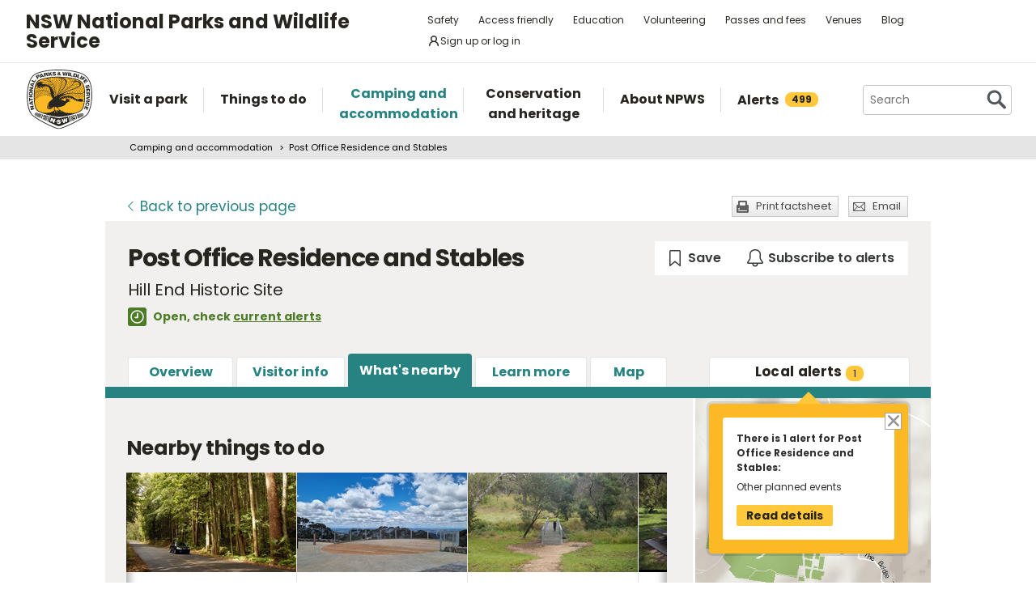

--- FILE ---
content_type: text/html; charset=utf-8
request_url: https://www.nationalparks.nsw.gov.au/camping-and-accommodation/accommodation/post-office-residence/near-by
body_size: 25970
content:





<!DOCTYPE html>
<html class="no-js modern " lang="en">
<head>

    

        <script>document.cookie = 'resolution=' + Math.max(screen.width, screen.height) + ("devicePixelRatio" in window ? "," + devicePixelRatio : ",1") + '; path=/';</script>
    <script>document.cookie = 'pixelDensity=' + ("devicePixelRatio" in window ? devicePixelRatio : "1") + '; path=/';</script>
    <script>document.cookie = 'timezoneoffset=' + new Date().getTimezoneOffset() + '; path=/';</script>


    <meta charset="utf-8">
    <title>
        Post Office Residence and Stables | What&#39;s nearby | NSW National Parks
    </title>
    <meta name="description" content="Post Office Residence and Stables offers heritage accommodation in Hill End Historic Site, between Bathurst and Mudgee in NSW.">
    <meta name="keywords" content="Post Office Residence, Hill End, accommodation, Bathurst, Mudgee. heritage accommodation, country cottage, Country NSW accommodation, Royal Hotel, General Store, gold panning">
    <meta name="viewport" content="width=device-width, initial-scale=1">
    <meta property="og:type" content="website" />
    <meta property="og:site_name" content="NSW National Parks" />
    <meta property="og:url" content="https://www.nationalparks.nsw.gov.au/camping-and-accommodation/accommodation/post-office-residence/near-by" />
    <meta property="og:title" content="Post Office Residence and Stables | What&#39;s nearby | NSW National Parks" />
    <meta property="og:description" content="Post Office Residence and Stables offers heritage accommodation in Hill End Historic Site, between Bathurst and Mudgee in NSW." />
    <meta property="og:image" content="https://www.nationalparks.nsw.gov.au/assets/NPWS/images/logo.png" />

    <link rel="icon" href="/assets/NPWS/images/favicon.ico" sizes="32x32">
<link rel="icon" href="/assets/NPWS/images/icon.svg" type="image/svg+xml">
<link rel="apple-touch-icon" href="/assets/NPWS/images/apple-touch-icon.png">

    <!-- Standard layout -->

    <link rel="preload" href="/assets/NPWS/fonts/poppins/poppins-v15-latin-regular.woff2" as="font" type="font/woff2" crossorigin>
    <link rel="preload" href="/assets/NPWS/fonts/poppins/poppins-v15-latin-italic.woff2" as="font" type="font/woff2" crossorigin>
    <link rel="preload" href="/assets/NPWS/fonts/poppins/poppins-v15-latin-700.woff2" as="font" type="font/woff2" crossorigin>
    <link rel="preload" href="/assets/NPWS/fonts/poppins/poppins-v15-latin-700italic.woff2" as="font" type="font/woff2" crossorigin>
    <link rel="preload" href="/assets/NPWS/fonts/icons.woff" as="font" type="font/woff" crossorigin>

    <link rel="stylesheet" href="/assets/NPWS/js/lib/jquery-ui-1.13.3.custom/jquery-ui.min.css">
    <link rel="stylesheet" href="/assets/NPWS/css/main.css?v=20251128110810">
    <link rel="stylesheet" href="/assets/NPWS/css/print.css?v=20251128110810" media="print">
    <script type="text/javascript">
        var __userAuthenticated = false;
    </script>
    <link rel="stylesheet" href="/assets/NPWS/Applications/backpack/themes/np-light.css?v=20251128110810">
    <script type="module" src="/assets/NPWS/Applications/backpack/shoelace-autoloader.js?v=20251128110810"></script>
    
    <script src="/assets/NPWS/js/lib/modernizr-2.7.1.min.js"></script>

    

     <!-- Google Search Console -->
<meta name="google-site-verification" content="ep2BvcrD6RCX_vsI_h7DKgd7OiAOAmpIvtVI4LPF09I" />
 <!-- Google Search Console -->
 <!-- Google Tag Manager -->
    <noscript>
        <iframe src="//www.googletagmanager.com/ns.html?id=GTM-P78R9J" height="0" width="0" style="display:none;visibility:hidden"></iframe>
    </noscript>
    <script>
        (function (w, d, s, l, i) {
            w[l] = w[l] || []; w[l].push({
                'gtm.start':
                    new Date().getTime(), event: 'gtm.js'
            }); var f = d.getElementsByTagName(s)[0],
                j = d.createElement(s), dl = l != 'dataLayer' ? '&l=' + l : ''; j.async = true; j.src =
                    '//www.googletagmanager.com/gtm.js?id=' + i + dl; f.parentNode.insertBefore(j, f);
        })(window, document, 'script', 'dataLayer', 'GTM-P78R9J');
    </script>
    <!-- End Google Tag Manager -->
<style>
.alerts-map-link-text{
    display: none;
}
.mapSearch__geolocate{display:none !important;}

@media only screen and (max-width: 41.25em)
{
.alerts-map-link-text{
    display: block;
 }
}
</style>        
</head>

<body data-ng-app="ngoehApp" id="ng-app" data-ng-controller="NgoehController">

<noscript><p>Please <a href="http://www.enable-javascript.com/">enable javascript</a> to access the full functionality of this site</p></noscript>




<script>
    ;(function () {
        'use strict';
        var injectAlertCount = function () {
            var alertCounterEl = document.getElementById('mainNav__alerts__count');
            if (!alertCounterEl) return;
            alertCounterEl.innerHTML = "499";
        }
        if (document.readyState == "complete") injectAlertCount();
        document.addEventListener("DOMContentLoaded", injectAlertCount);
    })();  
</script>



<header id="pageHeader" class="clearfix">
    <div id="headerNavTop" class="border-bottom border-grey-light" data-testid="header-nav-top">
        <div class="container-xl d-md-flex  flex-items-center position-relative px-3 px-md-5">
            <a href="#main" id="skipLink">Skip to content</a>
            <span class="flex-lg-self-center">
                <p id="headerNavTop__tagline" class="lh-condensed-ultra my-0" data-testid="header-nav-tagline-top">NSW National Parks<br class="d-md-none"> and Wildlife Service</p>
            </span>
            <div id="headerNavTop__links" class="ml-md-auto" data-testid="header-nav-toplink">
                <nav aria-label="top menu">
                    <ul>
                        <li class="mx-md-1 rounded-1"><a class="hover-bg-grey-0 rounded-1 no-underline" href="/safety">Safety</a></li>
                        <li class="mx-md-1 rounded-1"><a class="hover-bg-grey-0 rounded-1 no-underline" href="/access-friendly">Access friendly</a></li>
                        <li class="mx-md-1 rounded-1"><a class="hover-bg-grey-0 rounded-1 no-underline" href="/education">Education</a></li>
                        <li class="mx-md-1 rounded-1"><a class="hover-bg-grey-0 rounded-1 no-underline" href="/conservation-and-heritage/volunteer-programs">Volunteering</a></li>
                        <li class="mx-md-1 rounded-1"><a class="hover-bg-grey-0 rounded-1 no-underline" href="/passes-and-fees">Passes and fees</a></li>
                        <li class="mx-md-1 rounded-1"><a class="hover-bg-grey-0 rounded-1 no-underline" href="/venues">Venues</a></li>
                        <li class="mx-md-1 rounded-1"><a class="hover-bg-grey-0 rounded-1 no-underline" href="/blog">Blog</a></li>
                            <li class="mx-md-1 rounded-1">
                                <a class="hover:tw-bg-grey-50 hover:tw-bg-teal-500 hover:tw-text-white md:tw-px-2 md:tw-py-1 tw-bg-white tw-flex tw-flex-items-center tw-gap-1 tw-items-center tw-no-underline rounded-1" href="/account-entry">
                                    <svg xmlns="http://www.w3.org/2000/svg" width="16" height="16" viewBox="0 0 16 16" part="svg" fill="currentColor">
                                        <path d="M10.561 8.073a6.005 6.005 0 0 1 3.432 5.142.75.75 0 1 1-1.498.07 4.5 4.5 0 0 0-8.99 0 .75.75 0 0 1-1.498-.07 6.004 6.004 0 0 1 3.431-5.142 3.999 3.999 0 1 1 5.123 0ZM10.5 5a2.5 2.5 0 1 0-5 0 2.5 2.5 0 0 0 5 0Z"></path>
                                    </svg>
                                    <span>Sign up or log in</span>
                                </a>
                            </li>
                        <li class="mobileOnly"><a href="/about-npws/stay-up-to-date">News and updates</a></li>
                        <li class="mobileOnly"><a href="/about-npws/contact-us">Contact us</a></li>
                    </ul>
                </nav>
            </div>

        </div>

    </div><!-- headerNavTop -->

    <div id="headerNavBottom" class="border-bottom border-grey-dark border-md-bottom-0" data-testid="header-nav-bottom">
        <div class="container-xl position-relative px-3 px-md-5">
            <span class="d-flex my-2">
                <a href="/" title="Home" id="headerLogo">
                    <img src="/-/media/npws/logos/npws-header-logo.svg" alt="" role="presentation" />
                </a>
                <span class="d-block d-md-none flex-self-center ml-2">
                    <p id="headerNavTop__tagline" class="lh-condensed-ultra my-0" data-testid="header-nav-tagline-bottom">NSW National Parks<br class="d-md-none"> and Wildlife Service</p>
                </span>
                    <a class="tw-flex tw-flex-items-center tw-ml-auto tw-text-grey-5 tw-self-center sm:tw-hidden" href="/account-entry">
                        <svg class="tw-bg-grey-100 hover:tw-bg-grey-300 hover:tw-text-white tw-p-2" xmlns="http://www.w3.org/2000/svg" width="24" height="24" viewBox="0 0 24 24" part="svg" fill="currentColor">
                            <title>Sign up or log in</title>
                            <path d="M12 2.5a5.5 5.5 0 0 1 3.096 10.047 9.005 9.005 0 0 1 5.9 8.181.75.75 0 1 1-1.499.044 7.5 7.5 0 0 0-14.993 0 .75.75 0 0 1-1.5-.045 9.005 9.005 0 0 1 5.9-8.18A5.5 5.5 0 0 1 12 2.5ZM8 8a4 4 0 1 0 8 0 4 4 0 0 0-8 0Z"></path>
                        </svg>
                    </a>
                <button type="button" id="menu-toggle" class="menu-toggle bg-grey-5 bttn-invisible float-right mb-n2 ml-2 mr-n3 mt-n2 px-3 px-sm-4" data-testid="header-menu-toggle">
                    <svg xmlns="http://www.w3.org/2000/svg" viewBox="0 0 32 24" width="32" height="24" fill="none" aria-hidden="true" role="presentation" focusable="false">
                        <polyline points="0 12 32 12" stroke="var(--white)" stroke-width="4" />
                        <polyline points="0 22 32 22" stroke="var(--white)" stroke-width="4" />
                        <polyline points="0 2 32 2" stroke="var(--white)" stroke-width="4" />
                    </svg>
                    <span class="sr-only">Open menu</span>
                </button>
                <nav id="header-navigation" class="bg-white d-flex flex-items-center" data-testid="header-navigation" aria-label="main menu">
                    <ul class="width-full">
                        <li class="mainNavItem d-md-none" id="mainNav__search">
                            <div id="searchMenu" class="d-md-flex flex-md-items-center">
                                <form action="/search" method="get">
                                    <div class="search__wrapper d-flex p-0" data-testid="header-navigation-search-list">
                                        <label for="search__textbox">Search</label>
                                        <input type="search" autocomplete="off" id="search__textbox" placeholder="Search" name="term" class="ui-autocomplete-input search__textbox">
                                        <button type="submit" class="bttn-invisible">
                                            <svg fill="none" width="24" height="24" aria-hidden="true" xmlns="http://www.w3.org/2000/svg" viewBox="0 0 33 33"><path fill-rule="evenodd" clip-rule="evenodd" d="M23.508 19.318c2.952-4.71 2.38-10.997-1.718-15.094C17.027-.54 9.305-.54 4.542 4.224c-4.764 4.763-4.764 12.485 0 17.248 4.222 4.223 10.769 4.702 15.52 1.44l8.592 8.593a2.489 2.489 0 1 0 3.52-3.52l-8.666-8.667ZM18.974 7.04A8.214 8.214 0 1 1 7.358 18.656 8.214 8.214 0 0 1 18.974 7.04Z" fill="var(--colour-grey)" /></svg>
                                            <span class="sr-only">Search</span>
                                        </button>
                                    </div>
                                </form>
                            </div>
                        </li>
                        <li id="mainNav__visit" class="mainNavItem">
                            <a class="link" href="/visit-a-park">
                                <div>Visit a park</div>
                            </a>
                            <div class="mainNav__hoverBox">
                                <div class="box">
                                    <div class="wrapper">
                                        <p id="mainNav__visit__nearLabel">Show me parks near</p>
                                        <form action="/visit-a-park/search" method="get">
                                            <label for="visitParkLocation">Location</label>
                                            <div class="mapSearch__textWrapper">
                                                <input type="text" id="visitParkLocation" class="visitParkLocation ParkSearchBox" name="Near" placeholder="Region, town or location..." autocomplete="off" aria-describedby="mainNav__visit__nearLabel">
                                                <a href="javascript:void(0)" title="Find my location" class="mapSearch__geolocate icon gps reverse__geocoder">
                                                    <span class="visuallyhidden">Find my location</span>
                                                </a>
                                            </div>
                                            <input type="submit" value="Search">
                                        </form>
                                        <p id="mainNav__visit__parkLabel">Or enter park name</p>
                                        <form action="/visit-a-park/search" method="get" id="formParkName">
                                            <label for="visitParkName">Park name</label>
                                            <input type="text" id="visitParkName" class="visitParkName" name="ParkName" placeholder="Park name..." autocomplete="off" aria-describedby="mainNav__visit__parkLabel">
                                            <input type="submit" value="Search" disabled="disabled">
                                        </form>
                                    </div>
                                    <a href="/visit-a-park#mainParkNavJump" class="orShowMe">See parks by region</a>
                                </div>
                            </div>
                        </li>
                        <li id="mainNav__things" class="mainNavItem">
                            <a class="link" href="/things-to-do">
                                <div>Things to do</div>
                            </a>
                            <div class="mainNav__hoverBox">
                                <div class="box">
                                    <div class="wrapper">
                                        <p id="mainNav__things__showMeLabel">Show me</p>
                                        <form action="/things-to-do/search" method="get">
                                            <label class="offScreen" for="TtdCategoriesHeader">TtdCategoriesHeader</label>
                                            <select aria-describedby="mainNav__things__showMeLabel" id="TtdCategoriesHeader" name="Categories"><option value="Top things to do">Top things to do</option>
<option value="Guided tours">Guided tours</option>
<option value="Events">Events</option>
<option value="Walking">Walking</option>
<option value="Picnics and barbecues">Picnics and barbecues</option>
<option value="Visitor centres">Visitor centres</option>
<option value="Sightseeing">Sightseeing</option>
<option value="Cycling">Cycling</option>
<option value="4WD touring">4WD touring</option>
<option value="Car touring">Car touring</option>
<option value="Aboriginal culture">Aboriginal culture</option>
<option value="Historic heritage">Historic heritage</option>
<option value="Horse riding">Horse riding</option>
<option value="All things to do">All things to do</option>
</select>
                                            <p id="mainNav__things__nearLabel">Near</p>
                                            <label for="thingsParkName">Region, town or location</label>
                                            <div class="mapSearch__textWrapper">
                                                <input type="text" id="thingsParkName" class="visitParkLocation" name="Near" placeholder="Region, town or location..." autocomplete="off" aria-describedby="mainNav__things__nearLabel">
                                                <a href="javascript:void(0)" title="Find my location" class="mapSearch__geolocate icon gps reverse__geocoder">
                                                    <span class="visuallyhidden">Find my location</span>
                                                </a>
                                            </div>
                                            <input type="submit" value="Search">
                                        </form>
                                    </div>
                                    <a href="/things-to-do#mainNavJump" class="orShowMe">Here are some ideas</a>
                                </div>
                            </div>
                        </li>
                        <li id="mainNav__camping" class="mainNavItem">
                            <a class="link" href="/camping-and-accommodation">
                                <div>Camping and accommodation</div>
                            </a>
                            <div class="mainNav__hoverBox">
                                <div class="box">
                                    <div class="wrapper">
                                        <p id="mainNav__camping__stayIn">I want to stay in a</p>
                                        <form action="/camping-and-accommodation/search" method="get">
                                            <label for="StayOptionHeader">Camping / Accommodation</label>

                                            <select aria-describedby="mainNav__camping__stayIn" id="StayOptionHeader" name="StayOption"><option value="1">Tent</option>
<option value="2">Caravan site</option>
<option value="3">Camper trailer site</option>
<option value="4">Accommodation (cabins, cottages etc)</option>
</select>
                                            <p id="mainNav__camping__near">Near</p>
                                            <label for="CampingAndAccommodationNear">Town, park or location</label>
                                            <div class="mapSearch__textWrapper">
                                                <input type="text" id="CampingAndAccommodationNear" class="visitParkLocation" name="Near" placeholder="Town, park or location..." aria-describedby="mainNav__camping__near">
                                                <a href="javascript:void(0)" title="Find my location" class="mapSearch__geolocate icon gps reverse__geocoder">
                                                    <span class="visuallyhidden">Find my location</span>
                                                </a>
                                            </div>
                                            <input type="submit" value="Search">
                                        </form>
                                    </div>
                                    <a href="/camping-and-accommodation#mainNavJump" class="orShowMe">See our favourites</a>
                                </div>
                            </div>
                        </li>
                        <li id="mainNav__conservation" class="mainNavItem">
                            <a class="link" href="/conservation-and-heritage">
                                <div>Conservation and heritage</div>
                            </a>
                            <div class="mainNav__hoverBox">
                                <div class="box">
                                    <ul>
                                                
                                                <li><a href="/conservation-and-heritage/threatened-species">Threatened species in parks</a></li>
                                                
                                                <li><a href="/conservation-and-heritage/aboriginal-culture">Aboriginal culture</a></li>
                                                
                                                <li><a href="/conservation-and-heritage/exploring-history">Exploring history</a></li>
                                                
                                                <li><a href="/conservation-and-heritage/get-involved">Get involved</a></li>
                                                
                                                <li><a href="/conservation-and-heritage/our-parks">Our parks</a></li>
                                                
                                                <li><a href="/conservation-and-heritage/pets-in-national-parks">Pets in national parks</a></li>
                                                
                                                <li><a href="/conservation-and-heritage/protecting-biodiversity">Protecting biodiversity</a></li>
                                                
                                                <li><a href="/conservation-and-heritage/world-heritage">World Heritage</a></li>
                                                
                                                <li><a href="/conservation-and-heritage/native-plant-animal-licensing">Native plant and animal licensing</a></li>

                                    </ul>
                                </div>
                            </div>
                        </li>
                        <li id="mainNav__about" class="mainNavItem">
                            <a class="link" href="/about-npws">
                                <div>About NPWS</div>
                            </a>
                            <div class="mainNav__hoverBox">
                                <div class="box">
                                    <ul>
                                                <li><a href="/about-npws/who-we-are">Who we are</a></li>
                                                <li><a href="/about-npws/what-we-do">What we do</a></li>
                                                <li><a href="/about-npws/contact-us">Contact us</a></li>
                                                <li><a href="/about-npws/stay-up-to-date">News and updates</a></li>
                                                <li><a href="/about-npws/careers">Careers</a></li>
                                                <li><a href="/about-npws/business-opportunities">Business opportunities</a></li>
                                                <li><a href="/about-npws/donate">Donate</a></li>
                                                <li><a href="/about-npws/visitor-infrastructure">Visitor infrastructure</a></li>

                                    </ul>
                                </div>
                            </div>
                        </li>
                        <li id="mainNav__alerts" class="mainNavItem">
                            <a class="link" href="/alerts">
                                <div class="d-md-flex flex-md-items-center">Alerts<span id="mainNav__alerts__count"><span class="AnimatedEllipsis d-flex helvetica-medium lh-condensed-ultra"></span></span></div>
                            </a>
                        </li>
                        <li class="mainNavItem header-nav-quicklinks-item" id="mainNav__quickLinks" data-testid="header-nav-quicklinks-item">
                            <button type="button" id="header-quicklinks-toggle" class="header-quicklinks-toggle bttn-invisible d-flex flex-items-center p-3 width-full text-black text-bold outline-focus" data-testid="header-quicklinks-toggle">
                                <span>Quick links</span>
                                <svg class="flex-grow-0 ml-auto" width="12" aria-hidden="true" focusable="false" viewBox="0 0 32 32"><path fill="currentColor" d="M15.814 0.812L31.564 16.562L26.626 21.5L15.813 10.625L4.938 21.5L0 16.562L15.814 0.812Z" transform="rotate(180 16 16)"></path></svg>
                            </button>
                            <ul class="header-navigation-quicklinks" id="header-navigation-quicklinks" data-testid="header-navigation-quicklinks">
                                <li class="mt-0"><a href="/safety">Safety</a></li>
                                <li><a href="/access-friendly">Access friendly</a></li>
                                <li><a href="/education">Education</a></li>
                                <li><a href="/conservation-and-heritage/volunteer-programs">Volunteering</a></li>
                                <li><a href="/passes-and-fees">Passes and fees</a></li>
                                <li><a href="/venues">Venues</a></li>
                                <li><a href="/blog">Blog</a></li>
                                <li class="mobileOnly"><a href="/about-npws/stay-up-to-date">News and updates</a></li>
                                <li class="mobileOnly"><a href="/about-npws/contact-us">Contact us</a></li>
                            </ul>
                        </li>
                        <li class="mainNavItem sm:tw-hidden">
                                <a class="link" href="/account-entry">
                                    <div class="d-md-flex flex-md-items-center">Sign up or log in</div>
                                </a>
                        </li>
                    </ul>
                </nav>
                <div id="search" class="d-md-flex flex-md-items-center">
                    <form action="/search" method="get">
                        <button type="button" id="search__toggle" class="bttn bttn-primary px-2" data-testid="header-search-toggle">
                            <svg fill="none" width="16" height="16" aria-hidden="true" xmlns="http://www.w3.org/2000/svg" viewBox="0 0 33 33"><path fill-rule="evenodd" clip-rule="evenodd" d="M23.508 19.318c2.952-4.71 2.38-10.997-1.718-15.094C17.027-.54 9.305-.54 4.542 4.224c-4.764 4.763-4.764 12.485 0 17.248 4.222 4.223 10.769 4.702 15.52 1.44l8.592 8.593a2.489 2.489 0 1 0 3.52-3.52l-8.666-8.667ZM18.974 7.04A8.214 8.214 0 1 1 7.358 18.656 8.214 8.214 0 0 1 18.974 7.04Z" fill="var(--white)" /></svg>
                            <span class="sr-only">Show Search</span>
                        </button>
                        <div class="search__wrapper" data-testid="header-navigation-search" data-search-panel>
                            <span class="bg-white border d-flex flex-items-stretch rounded-2 width-full">
                                <label for="search__textbox">Search</label>
                                <input type="search" autocomplete="off" data-search-panel-input placeholder="Search" name="term" class="flex-1 rounded-2 outline-focus ui-autocomplete-input search__textbox">
                                <button type="submit" class="bttn-invisible">
                                    <svg fill="none" width="24" height="24" aria-hidden="true" xmlns="http://www.w3.org/2000/svg" viewBox="0 0 33 33"><path fill-rule="evenodd" clip-rule="evenodd" d="M23.508 19.318c2.952-4.71 2.38-10.997-1.718-15.094C17.027-.54 9.305-.54 4.542 4.224c-4.764 4.763-4.764 12.485 0 17.248 4.222 4.223 10.769 4.702 15.52 1.44l8.592 8.593a2.489 2.489 0 1 0 3.52-3.52l-8.666-8.667ZM18.974 7.04A8.214 8.214 0 1 1 7.358 18.656 8.214 8.214 0 0 1 18.974 7.04Z" fill="var(--colour-grey)"></path></svg>
                                    <span class="sr-only">Search</span>
                                </button>
                            </span>
                        </div>
                    </form>
                </div>
            </span>
        </div>
    </div><!-- headerNavBottom -->
</header>
    <div id="main">



    <nav id="breadcrumb" class="clearfix" aria-label="breadcrumb">
        <div class="container">
            <ul>
                    <li><a href="/camping-and-accommodation">Camping and accommodation</a></li>
                    <li><a href="/camping-and-accommodation/accommodation/post-office-residence">Post Office Residence and Stables</a></li>
            </ul>
        </div>
    </nav>
        


<section id="content" class="camping">

    


<header class="contentHeaderFooter">
    <a href="javascript:history.back()" class="contentHeaderFooter__back"><span>Back</span><span class="not-visible"> to previous page</span></a>
    <div class="contentHeaderFooterRight">
                <a href="https://www.nationalparks.nsw.gov.au/camping-and-accommodation/accommodation/post-office-residence?p=1&amp;pdfprint=true" target="_blank" title="Print-friendly version of these webpages"
                   class="contentHeaderFooter__print buttonSmall headingIcon icon print printfactsheet">Print factsheet</a>
        <a href="/NPWS/Misc/SendSharingEmail" class="contentHeaderFooter__email buttonSmall headingIcon icon mail modalWindow">Email</a>
    </div>
</header>



    <div id="content__inner">
        




<div class="tw-flex tw-flex-wrap tw-justify-between tw-mb-6">
    <div class="position-relative tw-mb-0 title__section ">



            <h1 class="show-inline tw-mr-10 vertical-align-middle">Post Office Residence and Stables </h1>
                    <p class="tabbedPageSubTitle"> Hill End Historic Site</p>
            <p class="hidden-print npws-status npws-status--open">
                <span class="npws-status__text">
                    Open, check&nbsp;<a href="https://www.nationalparks.nsw.gov.au/camping-and-accommodation/accommodation/post-office-residence/local-alerts">current alerts</a>&nbsp;
                </span>
    </p>
    </div>

    <np-user-actions-container class="hidden-pdf-print">
        <div class="tw-flex tw-flex-wrap tw-gap-3">

            <np-favourite-button
                item-id="bdd36ea519b748058782ac52ec04f44a"
                item-name="Post Office Residence and Stables">
            </np-favourite-button>
                <np-alert-subscription
                    item-id="bdd36ea519b748058782ac52ec04f44a"
                    item-name="Post Office Residence and Stables">
                </np-alert-subscription>
        </div>

    </np-user-actions-container>
</div>



        
<nav id="tabbedNav">
    <ul>
        <li id="tabbedNav__subNav">
            <a id="tabbedNav__menu" href="javascript:void(0);">Menu</a>
            <ul class="box-shadow-large box-shadow-sm-none">
                            <li id="tabbedNav__overview" ><a href="https://www.nationalparks.nsw.gov.au/camping-and-accommodation/accommodation/post-office-residence">Overview</a></li>
                            <li id="tabbedNav__visitor-info" ><a href="https://www.nationalparks.nsw.gov.au/camping-and-accommodation/accommodation/post-office-residence/visitor-info">Visitor info</a></li>
                            <li id="tabbedNav__near-by" class="active" ><a href="https://www.nationalparks.nsw.gov.au/camping-and-accommodation/accommodation/post-office-residence/near-by">What&#39;s nearby</a></li>
                            <li id="tabbedNav__learn-more" ><a href="https://www.nationalparks.nsw.gov.au/camping-and-accommodation/accommodation/post-office-residence/learnmore">Learn more</a></li>
                            <li id="tabbedNav__maps" ><a href="https://www.nationalparks.nsw.gov.au/camping-and-accommodation/accommodation/post-office-residence/map">Map</a></li>

            </ul>
        </li>


        <li id="tabbedNav__alerts" class="">
            
                <a href="https://www.nationalparks.nsw.gov.au/camping-and-accommodation/accommodation/post-office-residence/local-alerts">
                    <span class="excess">Local </span>
                        alerts
                        <span class="count">1</span>
                </a>
                <div class="mainNav__hoverBox">
                    <div class="box">
                        <div class="alertBox">
                            <a class="mainNav__close alertsTab" title="Close alert" href="javascript:void(0)">
                                <span class="visuallyhidden">Close alerts panel</span>
                            </a>
                            <p>
                                <strong>There is 1 alert for Post Office Residence and Stables:</strong>
                            </p>
                            <p>Other planned events</p>
                            <a class="button readdetails" href="https://www.nationalparks.nsw.gov.au/camping-and-accommodation/accommodation/post-office-residence/local-alerts">Read details</a>
                        </div>
                    </div>
                </div>
        </li>
    </ul>


</nav>
		<p id="detailLeftColumn__sectionName">What&#39;s nearby</p>


        <div class="float-left width-full">
        
        </div>
        
        <div class="float-left width-full">
        
        </div>
        <div class="detailLeftColumn" data-equal-heights="true">
            
                <p style="display:none;">&nbsp;</p>

    <p style="display:none;">&nbsp;</p>

        <div class="parkHighlights mt-4 clearfix">
            <h2>Nearby things to do</h2>
            <div class="scrollingBox">
                <div class="scrollingBox__inner">
                    <div class="scrollingBox__container">
                       
<div class="scrollingBox__item things">
    <a href="/things-to-do/driving-routes/greater-blue-mountains-drive"><img data-original="/-/media/npws/images/parks/blue-mountains-national-park/katoomba-area/greater-blue-mountains-drive/blue-mountains-drive-01.jpg?w=210&amp;h=123&amp;hash=5A593A878B04953D20E7E1E6A2E831C1" width="210" height="123" class="lazyLoaded" />
        <noscript><img src="/-/media/npws/images/parks/blue-mountains-national-park/katoomba-area/greater-blue-mountains-drive/blue-mountains-drive-01.jpg?w=210&amp;h=123&amp;hash=5A593A878B04953D20E7E1E6A2E831C1" /></noscript>
    </a>
    
    <p class="scrollingBox__item__category">Drive</p>
    <h3><a href="/things-to-do/driving-routes/greater-blue-mountains-drive" title="Greater Blue Mountains drive">Greater Blue Mountains drive</a></h3>

    <p class="scrollingBox__item__seeMore">See more <a href="/things-to-do/search?categories=all%20activities&amp;near=post%20office%20residence%20and%20stables&amp;extent=around">activities</a></p>
</div>

<div class="scrollingBox__item things">
    <a href="/things-to-do/lookouts/summit-lookout"><img data-original="/-/media/npws/images/parks/mount-canobolas-state-conservation-area/summit-lookout/summit-lookout-01.jpg?w=210&amp;h=123&amp;hash=1C191560F8F6BD54F0A3E24D899CCFA4" width="210" height="123" class="lazyLoaded" />
        <noscript><img src="/-/media/npws/images/parks/mount-canobolas-state-conservation-area/summit-lookout/summit-lookout-01.jpg?w=210&amp;h=123&amp;hash=1C191560F8F6BD54F0A3E24D899CCFA4" /></noscript>
    </a>
    
    <p class="scrollingBox__item__category">View</p>
    <h3><a href="/things-to-do/lookouts/summit-lookout" title="Summit lookout">Summit lookout</a></h3>

    <p class="scrollingBox__item__seeMore">See more <a href="/things-to-do/search?categories=all%20attractions&amp;near=post%20office%20residence%20and%20stables&amp;extent=around">attractions</a></p>
</div>

<div class="scrollingBox__item things">
    <a href="/things-to-do/walking-tracks/arch-loop-track"><img data-original="/-/media/npws/images/parks/borenore-karst-conservation-reserve/arch-loop-track/arch-loop-track-03.jpg?w=210&amp;h=123&amp;hash=E3A6BC2DB0EFB76F2B704C32179043E5" width="210" height="123" class="lazyLoaded" />
        <noscript><img src="/-/media/npws/images/parks/borenore-karst-conservation-reserve/arch-loop-track/arch-loop-track-03.jpg?w=210&amp;h=123&amp;hash=E3A6BC2DB0EFB76F2B704C32179043E5" /></noscript>
    </a>
    
    <p class="scrollingBox__item__category">Walk</p>
    <h3><a href="/things-to-do/walking-tracks/arch-loop-track" title="Arch loop track">Arch loop track</a></h3>

    <p class="scrollingBox__item__seeMore">See more <a href="/things-to-do/search?categories=all%20activities&amp;near=post%20office%20residence%20and%20stables&amp;extent=around">activities</a></p>
</div>

<div class="scrollingBox__item things">
    <a href="/things-to-do/picnic-areas/borenore-picnic-area"><img data-original="/-/media/npws/images/parks/borenore-karst-conservation-reserve/borenore-picnic-area/borenore-picnic-area-01.jpg?w=210&amp;h=123&amp;hash=7DC51942DB6655662C753E88E0256DDE" width="210" height="123" class="lazyLoaded" />
        <noscript><img src="/-/media/npws/images/parks/borenore-karst-conservation-reserve/borenore-picnic-area/borenore-picnic-area-01.jpg?w=210&amp;h=123&amp;hash=7DC51942DB6655662C753E88E0256DDE" /></noscript>
    </a>
    
    <p class="scrollingBox__item__category">Picnic</p>
    <h3><a href="/things-to-do/picnic-areas/borenore-picnic-area" title="Borenore picnic area">Borenore picnic area</a></h3>

    <p class="scrollingBox__item__seeMore">See more <a href="/things-to-do/search?categories=all%20attractions&amp;near=post%20office%20residence%20and%20stables&amp;extent=around">attractions</a></p>
</div>

<div class="scrollingBox__item things">
    <a href="/things-to-do/walking-tracks/federal-falls-walking-track"><img data-original="/-/media/npws/images/parks/mount-canobolas-state-conservation-area/federal-falls/federal-falls-walking-track-waterfall.jpg?w=210&amp;h=123&amp;hash=13CC3EA1449C497EE4DFA9BAC7137236" width="210" height="123" class="lazyLoaded" />
        <noscript><img src="/-/media/npws/images/parks/mount-canobolas-state-conservation-area/federal-falls/federal-falls-walking-track-waterfall.jpg?w=210&amp;h=123&amp;hash=13CC3EA1449C497EE4DFA9BAC7137236" /></noscript>
    </a>
    
    <p class="scrollingBox__item__category">Walk</p>
    <h3><a href="/things-to-do/walking-tracks/federal-falls-walking-track" title="Federal Falls walking track">Federal Falls walking track</a></h3>

    <p class="scrollingBox__item__seeMore">See more <a href="/things-to-do/search?categories=all%20activities&amp;near=post%20office%20residence%20and%20stables&amp;extent=around">activities</a></p>
</div>

<div class="scrollingBox__item things">
    <a href="/things-to-do/education-centres/hill-end-heritage-centre"><img data-original="/-/media/npws/images/parks/hill-end-historic-site/hill-end-heritage-centre/hill-end-hertiage-centre-01.jpg?w=210&amp;h=123&amp;hash=12245157C427B2C1080F0B4CE7CB03AC" width="210" height="123" class="lazyLoaded" />
        <noscript><img src="/-/media/npws/images/parks/hill-end-historic-site/hill-end-heritage-centre/hill-end-hertiage-centre-01.jpg?w=210&amp;h=123&amp;hash=12245157C427B2C1080F0B4CE7CB03AC" /></noscript>
    </a>
    
    <p class="scrollingBox__item__category">Learn</p>
    <h3><a href="/things-to-do/education-centres/hill-end-heritage-centre" title="Hill End Heritage Centre">Hill End Heritage Centre</a></h3>

    <p class="scrollingBox__item__seeMore">See more <a href="/things-to-do/search?categories=all%20attractions&amp;near=post%20office%20residence%20and%20stables&amp;extent=around">attractions</a></p>
</div>

<div class="scrollingBox__item things">
    <a href="/things-to-do/walking-tracks/nature-walking-track"><img data-original="/-/media/npws/images/parks/mount-canobolas-state-conservation-area/nature-track-images/nature-track-01.jpg?w=210&amp;h=123&amp;hash=4821CFE900051AD56F9D596BE7FC79B8" width="210" height="123" class="lazyLoaded" />
        <noscript><img src="/-/media/npws/images/parks/mount-canobolas-state-conservation-area/nature-track-images/nature-track-01.jpg?w=210&amp;h=123&amp;hash=4821CFE900051AD56F9D596BE7FC79B8" /></noscript>
    </a>
    
    <p class="scrollingBox__item__category">Walk</p>
    <h3><a href="/things-to-do/walking-tracks/nature-walking-track" title="Nature walking track">Nature walking track</a></h3>

    <p class="scrollingBox__item__seeMore">See more <a href="/things-to-do/search?categories=all%20activities&amp;near=post%20office%20residence%20and%20stables&amp;extent=around">activities</a></p>
</div>

<div class="scrollingBox__item things">
    <a href="/things-to-do/walking-tracks/summits-walking-track"><img data-original="/-/media/npws/images/parks/mount-canobolas-state-conservation-area/summits-track-images/summits-walking-track-01.jpg?w=210&amp;h=123&amp;hash=A1F59D95B788191FCA923BC7A9FA61AA" width="210" height="123" class="lazyLoaded" />
        <noscript><img src="/-/media/npws/images/parks/mount-canobolas-state-conservation-area/summits-track-images/summits-walking-track-01.jpg?w=210&amp;h=123&amp;hash=A1F59D95B788191FCA923BC7A9FA61AA" /></noscript>
    </a>
    
    <p class="scrollingBox__item__category">Walk</p>
    <h3><a href="/things-to-do/walking-tracks/summits-walking-track" title="Summits walking track">Summits walking track</a></h3>

    <p class="scrollingBox__item__seeMore">See more <a href="/things-to-do/search?categories=all%20activities&amp;near=post%20office%20residence%20and%20stables&amp;extent=around">activities</a></p>
</div>

<div class="scrollingBox__item things">
    <a href="/things-to-do/historic-buildings-places/craigmoor"><img data-original="/-/media/npws/images/parks/hill-end-historic-site/craigmoor/craigmoor-01.jpg?w=210&amp;h=123&amp;hash=08CD88950E5A5AD72CAAE299700C1CA4" width="210" height="123" class="lazyLoaded" />
        <noscript><img src="/-/media/npws/images/parks/hill-end-historic-site/craigmoor/craigmoor-01.jpg?w=210&amp;h=123&amp;hash=08CD88950E5A5AD72CAAE299700C1CA4" /></noscript>
    </a>
    
    <p class="scrollingBox__item__category">Learn</p>
    <h3><a href="/things-to-do/historic-buildings-places/craigmoor" title="Craigmoor House">Craigmoor House</a></h3>

    <p class="scrollingBox__item__seeMore">See more <a href="/things-to-do/search?categories=all%20attractions&amp;near=post%20office%20residence%20and%20stables&amp;extent=around">attractions</a></p>
</div>

<div class="scrollingBox__item things">
    <a href="/things-to-do/walking-tracks/golden-gully-walking-track"><img data-original="/-/media/npws/images/parks/hill-end-historic-site/golden-gully/golden-gully-walking-track-01.jpg?w=210&amp;h=123&amp;hash=71039C67C9DC14D626880879BFB592FF" width="210" height="123" class="lazyLoaded" />
        <noscript><img src="/-/media/npws/images/parks/hill-end-historic-site/golden-gully/golden-gully-walking-track-01.jpg?w=210&amp;h=123&amp;hash=71039C67C9DC14D626880879BFB592FF" /></noscript>
    </a>
    
    <p class="scrollingBox__item__category">Walk</p>
    <h3><a href="/things-to-do/walking-tracks/golden-gully-walking-track" title="Golden Gully walking track">Golden Gully walking track</a></h3>

    <p class="scrollingBox__item__seeMore">See more <a href="/things-to-do/search?categories=all%20activities&amp;near=post%20office%20residence%20and%20stables&amp;extent=around">activities</a></p>
</div>

<div class="scrollingBox__item things">
    <a href="/things-to-do/immersive-stories/craigmoor-house-virtual-tour"><img data-original="/-/media/npws/images/parks/hill-end-historic-site/craigmoor/craigmoor-05.jpg?w=210&amp;h=123&amp;hash=8FB8CB20125CABB9EA61477666726BE8" width="210" height="123" class="lazyLoaded" />
        <noscript><img src="/-/media/npws/images/parks/hill-end-historic-site/craigmoor/craigmoor-05.jpg?w=210&amp;h=123&amp;hash=8FB8CB20125CABB9EA61477666726BE8" /></noscript>
    </a>
    
    <p class="scrollingBox__item__category">Immersive stories</p>
    <h3><a href="/things-to-do/immersive-stories/craigmoor-house-virtual-tour" title="Virtual tour of Craigmoor House">Virtual tour of Craigmoor House</a></h3>

    <p class="scrollingBox__item__seeMore">See more <a href="/things-to-do/search?categories=immersive%20stories&amp;near=post%20office%20residence%20and%20stables&amp;extent=around">immersive stories</a></p>
</div>

<div class="scrollingBox__item things">
    <a href="/things-to-do/historic-buildings-places/bald-hill-tourist-mine"><img data-original="/-/media/npws/images/parks/hill-end-historic-site/bald-hill-tourist-mine/bald-hill-tourist-mine-1.jpg?w=210&amp;h=123&amp;hash=520F66D88B00DCE8ECAA7C27A2C8D326" width="210" height="123" class="lazyLoaded" />
        <noscript><img src="/-/media/npws/images/parks/hill-end-historic-site/bald-hill-tourist-mine/bald-hill-tourist-mine-1.jpg?w=210&amp;h=123&amp;hash=520F66D88B00DCE8ECAA7C27A2C8D326" /></noscript>
    </a>
    
    <p class="scrollingBox__item__category">Learn</p>
    <h3><a href="/things-to-do/historic-buildings-places/bald-hill-tourist-mine" title="Bald Hill tourist mine">Bald Hill tourist mine</a></h3>

    <p class="scrollingBox__item__seeMore">See more <a href="/things-to-do/search?categories=all%20attractions&amp;near=post%20office%20residence%20and%20stables&amp;extent=around">attractions</a></p>
</div>

<div class="scrollingBox__item things">
    <a href="/things-to-do/walking-tracks/bald-hill-walking-track"><img data-original="/-/media/npws/images/parks/hill-end-historic-site/bald-hill-walking-track/bald-hill-track-07.jpg?w=210&amp;h=123&amp;hash=3AE7181DBD14598ADB65A27B3A7ADE2E" width="210" height="123" class="lazyLoaded" />
        <noscript><img src="/-/media/npws/images/parks/hill-end-historic-site/bald-hill-walking-track/bald-hill-track-07.jpg?w=210&amp;h=123&amp;hash=3AE7181DBD14598ADB65A27B3A7ADE2E" /></noscript>
    </a>
    
    <p class="scrollingBox__item__category">Walk</p>
    <h3><a href="/things-to-do/walking-tracks/bald-hill-walking-track" title="Bald Hill walking track">Bald Hill walking track</a></h3>

    <p class="scrollingBox__item__seeMore">See more <a href="/things-to-do/search?categories=all%20activities&amp;near=post%20office%20residence%20and%20stables&amp;extent=around">activities</a></p>
</div>

<div class="scrollingBox__item things">
    <a href="/things-to-do/historic-buildings-places/valentines-mine"><img data-original="/-/media/npws/images/parks/hill-end-historic-site/valentines-mine/phase-3/valentines-mine-03.jpg?w=210&amp;h=123&amp;hash=2C3EC59C4E9A74F7DF7AAA7AFF54C550" width="210" height="123" class="lazyLoaded" />
        <noscript><img src="/-/media/npws/images/parks/hill-end-historic-site/valentines-mine/phase-3/valentines-mine-03.jpg?w=210&amp;h=123&amp;hash=2C3EC59C4E9A74F7DF7AAA7AFF54C550" /></noscript>
    </a>
    
    <p class="scrollingBox__item__category">Learn</p>
    <h3><a href="/things-to-do/historic-buildings-places/valentines-mine" title="Valentines mine">Valentines mine</a></h3>

    <p class="scrollingBox__item__seeMore">See more <a href="/things-to-do/search?categories=all%20attractions&amp;near=post%20office%20residence%20and%20stables&amp;extent=around">attractions</a></p>
</div>

<div class="scrollingBox__item things">
    <a href="/things-to-do/guided-tours/4wd-tag-along-tours-by-the-turon-river"><img data-original="/-/media/npws/images/events/cto/getabout-4wd/getabout-01.jpg?w=210&amp;h=123&amp;hash=B9FE267E54DBAD537421A5A383464A5F" width="210" height="123" class="lazyLoaded" />
        <noscript><img src="/-/media/npws/images/events/cto/getabout-4wd/getabout-01.jpg?w=210&amp;h=123&amp;hash=B9FE267E54DBAD537421A5A383464A5F" /></noscript>
    </a>
    
    <p class="scrollingBox__item__category">Drive</p>
    <h3><a href="/things-to-do/guided-tours/4wd-tag-along-tours-by-the-turon-river" title="4WD tag-along tours by the Turon River">4WD tag-along tours by the Turon River</a></h3>

    <p class="scrollingBox__item__seeMore">See more <a href="/things-to-do/search?categories=guided%20tours&amp;near=post%20office%20residence%20and%20stables&amp;extent=around">tours</a></p>
</div>

<div class="scrollingBox__item things">
    <a href="/things-to-do/guided-tours/capertee-hill-end-4wd-camping-tour"><img data-original="/-/media/npws/images/events/cto/adrenalin-offroad-tours/adrenalin-offroad-tours-01.jpg?w=210&amp;h=123&amp;hash=93C2D27654224505DD010A5B9B0190F1" width="210" height="123" class="lazyLoaded" />
        <noscript><img src="/-/media/npws/images/events/cto/adrenalin-offroad-tours/adrenalin-offroad-tours-01.jpg?w=210&amp;h=123&amp;hash=93C2D27654224505DD010A5B9B0190F1" /></noscript>
    </a>
    
    <p class="scrollingBox__item__category">Explore</p>
    <h3><a href="/things-to-do/guided-tours/capertee-hill-end-4wd-camping-tour" title="Capertee and Hill End 4WD camping tour">Capertee and Hill End 4WD camping tour</a></h3>

    <p class="scrollingBox__item__seeMore">See more <a href="/things-to-do/search?categories=guided%20tours&amp;near=post%20office%20residence%20and%20stables&amp;extent=around">tours</a></p>
</div>

<div class="scrollingBox__item things">
    <a href="/things-to-do/guided-tours/hill-end-gold-4wd-adventures"><img data-original="/-/media/npws/images/events/cto/simmos-offroad-tours/simmos-offroad-tours-01.jpg?w=210&amp;h=123&amp;hash=8F908D5BB17B1FEB61A4F51DA558DEFC" width="210" height="123" class="lazyLoaded" />
        <noscript><img src="/-/media/npws/images/events/cto/simmos-offroad-tours/simmos-offroad-tours-01.jpg?w=210&amp;h=123&amp;hash=8F908D5BB17B1FEB61A4F51DA558DEFC" /></noscript>
    </a>
    
    <p class="scrollingBox__item__category">Explore</p>
    <h3><a href="/things-to-do/guided-tours/hill-end-gold-4wd-adventures" title="Hill End gold 4WD adventures">Hill End gold 4WD adventures</a></h3>

    <p class="scrollingBox__item__seeMore">See more <a href="/things-to-do/search?categories=guided%20tours&amp;near=post%20office%20residence%20and%20stables&amp;extent=around">tours</a></p>
</div>

<div class="scrollingBox__item things">
    <a href="/things-to-do/picnic-areas/hospital-picnic-area"><img data-original="/-/media/npws/images/parks/hill-end-historic-site/hospital-picnic-area/hospital-picnic-area-01.jpg?w=210&amp;h=123&amp;hash=E33FAE9105C6FB553045BCFC5D918C61" width="210" height="123" class="lazyLoaded" />
        <noscript><img src="/-/media/npws/images/parks/hill-end-historic-site/hospital-picnic-area/hospital-picnic-area-01.jpg?w=210&amp;h=123&amp;hash=E33FAE9105C6FB553045BCFC5D918C61" /></noscript>
    </a>
    
    <p class="scrollingBox__item__category">Picnic</p>
    <h3><a href="/things-to-do/picnic-areas/hospital-picnic-area" title="Hospital picnic area">Hospital picnic area</a></h3>

    <p class="scrollingBox__item__seeMore">See more <a href="/things-to-do/search?categories=all%20attractions&amp;near=post%20office%20residence%20and%20stables&amp;extent=around">attractions</a></p>
</div>

<div class="scrollingBox__item things">
    <a href="/things-to-do/walking-tracks/mount-towac-walking-track"><img data-original="/-/media/npws/images/parks/mount-canobolas-state-conservation-area/mount-towac-walking-track/mount-towac-walking-track-01.jpg?w=210&amp;h=123&amp;hash=0C75A84CC414123CD45A8EAF0CC09E20" width="210" height="123" class="lazyLoaded" />
        <noscript><img src="/-/media/npws/images/parks/mount-canobolas-state-conservation-area/mount-towac-walking-track/mount-towac-walking-track-01.jpg?w=210&amp;h=123&amp;hash=0C75A84CC414123CD45A8EAF0CC09E20" /></noscript>
    </a>
    
    <p class="scrollingBox__item__category">Walk</p>
    <h3><a href="/things-to-do/walking-tracks/mount-towac-walking-track" title="Mount Towac walking track">Mount Towac walking track</a></h3>

    <p class="scrollingBox__item__seeMore">See more <a href="/things-to-do/search?categories=all%20activities&amp;near=post%20office%20residence%20and%20stables&amp;extent=around">activities</a></p>
</div>

<div class="scrollingBox__item things">
    <a href="/things-to-do/picnic-areas/orange-view-picnic-area-and-lookout"><img data-original="/-/media/npws/images/parks/mount-canobolas-state-conservation-area/orange-view-picnic-area-and-lookout/orange-view-picnic-area-and-lookout-01.jpg?w=210&amp;h=123&amp;hash=847386440C7DF9D991AAF8DD1311B46F" width="210" height="123" class="lazyLoaded" />
        <noscript><img src="/-/media/npws/images/parks/mount-canobolas-state-conservation-area/orange-view-picnic-area-and-lookout/orange-view-picnic-area-and-lookout-01.jpg?w=210&amp;h=123&amp;hash=847386440C7DF9D991AAF8DD1311B46F" /></noscript>
    </a>
    
    <p class="scrollingBox__item__category">Picnic</p>
    <h3><a href="/things-to-do/picnic-areas/orange-view-picnic-area-and-lookout" title="Orange View picnic area and lookout">Orange View picnic area and lookout</a></h3>

    <p class="scrollingBox__item__seeMore">See more <a href="/things-to-do/search?categories=all%20attractions&amp;near=post%20office%20residence%20and%20stables&amp;extent=around">attractions</a></p>
</div>

<div class="scrollingBox__item things">
    <a href="/things-to-do/lookouts/the-walls-lookout"><img data-original="/-/media/npws/images/parks/mount-canobolas-state-conservation-area/the-walls-lookout/walls-lookout-02.jpg?w=210&amp;h=123&amp;hash=0C5E18AACD52478417EA837488EBE866" width="210" height="123" class="lazyLoaded" />
        <noscript><img src="/-/media/npws/images/parks/mount-canobolas-state-conservation-area/the-walls-lookout/walls-lookout-02.jpg?w=210&amp;h=123&amp;hash=0C5E18AACD52478417EA837488EBE866" /></noscript>
    </a>
    
    <p class="scrollingBox__item__category">View</p>
    <h3><a href="/things-to-do/lookouts/the-walls-lookout" title="The Walls lookout">The Walls lookout</a></h3>

    <p class="scrollingBox__item__seeMore">See more <a href="/things-to-do/search?categories=all%20attractions&amp;near=post%20office%20residence%20and%20stables&amp;extent=around">attractions</a></p>
</div>

<div class="scrollingBox__item things">
    <a href="/things-to-do/picnic-areas/towac-picnic-area"><img data-original="/-/media/npws/images/parks/mount-canobolas-state-conservation-area/towac-picnic-area/towac-picnic-area-02.jpg?w=210&amp;h=123&amp;hash=F7604BBFCDBBBCCC6474AED2067B403E" width="210" height="123" class="lazyLoaded" />
        <noscript><img src="/-/media/npws/images/parks/mount-canobolas-state-conservation-area/towac-picnic-area/towac-picnic-area-02.jpg?w=210&amp;h=123&amp;hash=F7604BBFCDBBBCCC6474AED2067B403E" /></noscript>
    </a>
    
    <p class="scrollingBox__item__category">Picnic</p>
    <h3><a href="/things-to-do/picnic-areas/towac-picnic-area" title="Towac picnic area">Towac picnic area</a></h3>

    <p class="scrollingBox__item__seeMore">See more <a href="/things-to-do/search?categories=all%20attractions&amp;near=post%20office%20residence%20and%20stables&amp;extent=around">attractions</a></p>
</div>

<div class="scrollingBox__item things">
    <a href="/things-to-do/lookouts/beaufoy-merlin-lookout"><img data-original="/-/media/npws/images/parks/hill-end-historic-site/beaufoy-merlin-lookout/beaufoy-merlin-lookout-01.jpg?w=210&amp;h=123&amp;hash=35C3D43F58ACC5DFC9F945F4C426E227" width="210" height="123" class="lazyLoaded" />
        <noscript><img src="/-/media/npws/images/parks/hill-end-historic-site/beaufoy-merlin-lookout/beaufoy-merlin-lookout-01.jpg?w=210&amp;h=123&amp;hash=35C3D43F58ACC5DFC9F945F4C426E227" /></noscript>
    </a>
    
    <p class="scrollingBox__item__category">View</p>
    <h3><a href="/things-to-do/lookouts/beaufoy-merlin-lookout" title="Beaufoy Merlin lookout">Beaufoy Merlin lookout</a></h3>

    <p class="scrollingBox__item__seeMore">See more <a href="/things-to-do/search?categories=all%20attractions&amp;near=post%20office%20residence%20and%20stables&amp;extent=around">attractions</a></p>
</div>

<div class="scrollingBox__item things">
    <a href="/things-to-do/picnic-areas/bill-lyle-reserve-picnic-area"><img data-original="/-/media/npws/images/parks/hill-end-historic-site/bill-lyle-reserve-picnic-area/phase-3/bill-lyle-reserve-picnic-area-01.jpg?w=210&amp;h=123&amp;hash=AA470E3665B21C92417444C837B749FF" width="210" height="123" class="lazyLoaded" />
        <noscript><img src="/-/media/npws/images/parks/hill-end-historic-site/bill-lyle-reserve-picnic-area/phase-3/bill-lyle-reserve-picnic-area-01.jpg?w=210&amp;h=123&amp;hash=AA470E3665B21C92417444C837B749FF" /></noscript>
    </a>
    
    <p class="scrollingBox__item__category">Picnic</p>
    <h3><a href="/things-to-do/picnic-areas/bill-lyle-reserve-picnic-area" title="Bill Lyle Reserve picnic area">Bill Lyle Reserve picnic area</a></h3>

    <p class="scrollingBox__item__seeMore">See more <a href="/things-to-do/search?categories=all%20attractions&amp;near=post%20office%20residence%20and%20stables&amp;extent=around">attractions</a></p>
</div>

<div class="scrollingBox__item things">
    <a href="/things-to-do/walking-tracks/spring-glade-walking-track"><img data-original="/-/media/npws/images/parks/mount-canobolas-state-conservation-area/spring-glade-walking-track/spring-glade-track-01.jpg?w=210&amp;h=123&amp;hash=D83EC9A210DA2B70564C928E88350E39" width="210" height="123" class="lazyLoaded" />
        <noscript><img src="/-/media/npws/images/parks/mount-canobolas-state-conservation-area/spring-glade-walking-track/spring-glade-track-01.jpg?w=210&amp;h=123&amp;hash=D83EC9A210DA2B70564C928E88350E39" /></noscript>
    </a>
    
    <p class="scrollingBox__item__category">Walk</p>
    <h3><a href="/things-to-do/walking-tracks/spring-glade-walking-track" title="Spring Glade walking track">Spring Glade walking track</a></h3>

    <p class="scrollingBox__item__seeMore">See more <a href="/things-to-do/search?categories=all%20activities&amp;near=post%20office%20residence%20and%20stables&amp;extent=around">activities</a></p>
</div>

<div class="scrollingBox__item things">
    <a href="/things-to-do/walking-tracks/village-walking-track"><img data-original="/-/media/npws/images/parks/hill-end-historic-site/village-walking-track/village-walking-track-01.jpg?w=210&amp;h=123&amp;hash=9D3EE7E4E15755A522C6826843268DF0" width="210" height="123" class="lazyLoaded" />
        <noscript><img src="/-/media/npws/images/parks/hill-end-historic-site/village-walking-track/village-walking-track-01.jpg?w=210&amp;h=123&amp;hash=9D3EE7E4E15755A522C6826843268DF0" /></noscript>
    </a>
    
    <p class="scrollingBox__item__category">Walk</p>
    <h3><a href="/things-to-do/walking-tracks/village-walking-track" title="Village walking track">Village walking track</a></h3>

    <p class="scrollingBox__item__seeMore">See more <a href="/things-to-do/search?categories=all%20activities&amp;near=post%20office%20residence%20and%20stables&amp;extent=around">activities</a></p>
</div>

<div class="scrollingBox__item things">
    <a href="/things-to-do/lookouts/bald-hill-lookout"><img data-original="/-/media/npws/images/parks/hill-end-historic-site/bald-hill-lookout/phase-3/bald-hill-lookout-01.jpg?w=210&amp;h=123&amp;hash=48E21583DF7F11D5A3D1031C798F5454" width="210" height="123" class="lazyLoaded" />
        <noscript><img src="/-/media/npws/images/parks/hill-end-historic-site/bald-hill-lookout/phase-3/bald-hill-lookout-01.jpg?w=210&amp;h=123&amp;hash=48E21583DF7F11D5A3D1031C798F5454" /></noscript>
    </a>
    
    <p class="scrollingBox__item__category">View</p>
    <h3><a href="/things-to-do/lookouts/bald-hill-lookout" title="Bald Hill lookout">Bald Hill lookout</a></h3>

    <p class="scrollingBox__item__seeMore">See more <a href="/things-to-do/search?categories=all%20attractions&amp;near=post%20office%20residence%20and%20stables&amp;extent=around">attractions</a></p>
</div>

<div class="scrollingBox__item things">
    <a href="/things-to-do/historic-buildings-places/cornish-quartz-roasting-pits"><img data-original="/-/media/npws/images/parks/hill-end-historic-site/cornish-quartz-roasting-pits/cornish-quartz-roasting-pits-01.jpg?w=210&amp;h=123&amp;hash=12FAFBA5006ED6AB108B346A1F00E9CA" width="210" height="123" class="lazyLoaded" />
        <noscript><img src="/-/media/npws/images/parks/hill-end-historic-site/cornish-quartz-roasting-pits/cornish-quartz-roasting-pits-01.jpg?w=210&amp;h=123&amp;hash=12FAFBA5006ED6AB108B346A1F00E9CA" /></noscript>
    </a>
    
    <p class="scrollingBox__item__category">Learn</p>
    <h3><a href="/things-to-do/historic-buildings-places/cornish-quartz-roasting-pits" title="Cornish Quartz roasting pits">Cornish Quartz roasting pits</a></h3>

    <p class="scrollingBox__item__seeMore">See more <a href="/things-to-do/search?categories=all%20attractions&amp;near=post%20office%20residence%20and%20stables&amp;extent=around">attractions</a></p>
</div>

<div class="scrollingBox__item things">
    <a href="/things-to-do/cafes-and-kiosks/general-store"><img data-original="/-/media/npws/images/parks/hill-end-historic-site/general-store/general-store-07.jpg?w=210&amp;h=123&amp;hash=25ADBAF59C9D50C688A1CFDD70A3B41C" width="210" height="123" class="lazyLoaded" />
        <noscript><img src="/-/media/npws/images/parks/hill-end-historic-site/general-store/general-store-07.jpg?w=210&amp;h=123&amp;hash=25ADBAF59C9D50C688A1CFDD70A3B41C" /></noscript>
    </a>
    
    <p class="scrollingBox__item__category">Dine</p>
    <h3><a href="/things-to-do/cafes-and-kiosks/general-store" title="General Store">General Store</a></h3>

    <p class="scrollingBox__item__seeMore">See more <a href="/things-to-do/search?categories=all%20attractions&amp;near=post%20office%20residence%20and%20stables&amp;extent=around">attractions</a></p>
</div>

<div class="scrollingBox__item things">
    <a href="/things-to-do/historic-buildings-places/great-western-store"><img data-original="/-/media/npws/images/parks/hill-end-historic-site/great-western-store/great-western-store-01.jpg?w=210&amp;h=123&amp;hash=858282DD7E0B774EFF161BEB20D56208" width="210" height="123" class="lazyLoaded" />
        <noscript><img src="/-/media/npws/images/parks/hill-end-historic-site/great-western-store/great-western-store-01.jpg?w=210&amp;h=123&amp;hash=858282DD7E0B774EFF161BEB20D56208" /></noscript>
    </a>
    
    <p class="scrollingBox__item__category">Learn</p>
    <h3><a href="/things-to-do/historic-buildings-places/great-western-store" title="Great Western Store">Great Western Store</a></h3>

    <p class="scrollingBox__item__seeMore">See more <a href="/things-to-do/search?categories=all%20attractions&amp;near=post%20office%20residence%20and%20stables&amp;extent=around">attractions</a></p>
</div>

<div class="scrollingBox__item things">
    <a href="/things-to-do/cafes-and-kiosks/royal-hotel"><img data-original="/-/media/npws/images/parks/hill-end-historic-site/royal-hotel/royal-hotel-01.jpg?w=210&amp;h=123&amp;hash=363C5E8ECFA1ECFCF56A239226D6AF33" width="210" height="123" class="lazyLoaded" />
        <noscript><img src="/-/media/npws/images/parks/hill-end-historic-site/royal-hotel/royal-hotel-01.jpg?w=210&amp;h=123&amp;hash=363C5E8ECFA1ECFCF56A239226D6AF33" /></noscript>
    </a>
    
    <p class="scrollingBox__item__category">Eat</p>
    <h3><a href="/things-to-do/cafes-and-kiosks/royal-hotel" title="Royal Hotel">Royal Hotel</a></h3>

    <p class="scrollingBox__item__seeMore">See more <a href="/things-to-do/search?categories=all%20attractions&amp;near=post%20office%20residence%20and%20stables&amp;extent=around">attractions</a></p>
</div>

<div class="scrollingBox__item things">
    <a href="/things-to-do/historic-buildings-places/beyers-cottage"><img data-original="/-/media/npws/images/parks/hill-end-historic-site/beyers-cottage/beyers-cottage-06.jpg?w=210&amp;h=123&amp;hash=6B402867E194307871AF31644BF28B0D" width="210" height="123" class="lazyLoaded" />
        <noscript><img src="/-/media/npws/images/parks/hill-end-historic-site/beyers-cottage/beyers-cottage-06.jpg?w=210&amp;h=123&amp;hash=6B402867E194307871AF31644BF28B0D" /></noscript>
    </a>
    
    <p class="scrollingBox__item__category">Learn</p>
    <h3><a href="/things-to-do/historic-buildings-places/beyers-cottage" title="Beyers Cottage">Beyers Cottage</a></h3>

    <p class="scrollingBox__item__seeMore">See more <a href="/things-to-do/search?categories=all%20attractions&amp;near=post%20office%20residence%20and%20stables&amp;extent=around">attractions</a></p>
</div>

<div class="scrollingBox__item things">
    <a href="/things-to-do/historic-buildings-places/presbyterian-church"><img data-original="/-/media/npws/images/parks/hill-end-historic-site/presbyterian-church/presbyterian-church-01.jpg?w=210&amp;h=123&amp;hash=D4A2C4F5DB19688881E15CD28EC63930" width="210" height="123" class="lazyLoaded" />
        <noscript><img src="/-/media/npws/images/parks/hill-end-historic-site/presbyterian-church/presbyterian-church-01.jpg?w=210&amp;h=123&amp;hash=D4A2C4F5DB19688881E15CD28EC63930" /></noscript>
    </a>
    
    <p class="scrollingBox__item__category">Learn</p>
    <h3><a href="/things-to-do/historic-buildings-places/presbyterian-church" title="Presbyterian church">Presbyterian church</a></h3>

    <p class="scrollingBox__item__seeMore">See more <a href="/things-to-do/search?categories=all%20attractions&amp;near=post%20office%20residence%20and%20stables&amp;extent=around">attractions</a></p>
</div>

<div class="scrollingBox__item things">
    <a href="/things-to-do/historic-buildings-places/athol"><img data-original="/-/media/npws/images/parks/hill-end-historic-site/athol/athol-01.jpg?w=210&amp;h=123&amp;hash=25EB7649F71CE4B964F2C6496A3919C8" width="210" height="123" class="lazyLoaded" />
        <noscript><img src="/-/media/npws/images/parks/hill-end-historic-site/athol/athol-01.jpg?w=210&amp;h=123&amp;hash=25EB7649F71CE4B964F2C6496A3919C8" /></noscript>
    </a>
    
    <p class="scrollingBox__item__category">Learn</p>
    <h3><a href="/things-to-do/historic-buildings-places/athol" title="Athol">Athol</a></h3>

    <p class="scrollingBox__item__seeMore">See more <a href="/things-to-do/search?categories=all%20attractions&amp;near=post%20office%20residence%20and%20stables&amp;extent=around">attractions</a></p>
</div>

<div class="scrollingBox__item things">
    <a href="/things-to-do/historic-buildings-places/denningtons-cottage"><img data-original="/-/media/npws/images/parks/hill-end-historic-site/denningtons-cottage/denningtons-cottage-01.jpg?w=210&amp;h=123&amp;hash=CA91BC65A6A5EF3B2F331F861F5CD18C" width="210" height="123" class="lazyLoaded" />
        <noscript><img src="/-/media/npws/images/parks/hill-end-historic-site/denningtons-cottage/denningtons-cottage-01.jpg?w=210&amp;h=123&amp;hash=CA91BC65A6A5EF3B2F331F861F5CD18C" /></noscript>
    </a>
    
    <p class="scrollingBox__item__category">Learn</p>
    <h3><a href="/things-to-do/historic-buildings-places/denningtons-cottage" title="Denningtons Cottage">Denningtons Cottage</a></h3>

    <p class="scrollingBox__item__seeMore">See more <a href="/things-to-do/search?categories=all%20attractions&amp;near=post%20office%20residence%20and%20stables&amp;extent=around">attractions</a></p>
</div>

<div class="scrollingBox__item things">
    <a href="/things-to-do/picnic-areas/fourth-crossing-picnic-area"><img data-original="/-/media/npws/images/parks/mullion-range-state-conservation-area/4th-cross-picnic-area-01.jpg?w=210&amp;h=123&amp;hash=A8C19280BDF403F4AE333B35F2DCB4E1" width="210" height="123" class="lazyLoaded" />
        <noscript><img src="/-/media/npws/images/parks/mullion-range-state-conservation-area/4th-cross-picnic-area-01.jpg?w=210&amp;h=123&amp;hash=A8C19280BDF403F4AE333B35F2DCB4E1" /></noscript>
    </a>
    
    <p class="scrollingBox__item__category">Picnic</p>
    <h3><a href="/things-to-do/picnic-areas/fourth-crossing-picnic-area" title="Fourth Crossing picnic area">Fourth Crossing picnic area</a></h3>

    <p class="scrollingBox__item__seeMore">See more <a href="/things-to-do/search?categories=all%20attractions&amp;near=post%20office%20residence%20and%20stables&amp;extent=around">attractions</a></p>
</div>

<div class="scrollingBox__item things">
    <a href="/things-to-do/walking-tracks/historic-water-race-walking-track"><img data-original="/-/media/npws/images/parks/mullion-range-state-conservation-area/water-race-walking-trail-01.jpg?w=210&amp;h=123&amp;hash=136A04E0A6254979E1DEAF5DB6470050" width="210" height="123" class="lazyLoaded" />
        <noscript><img src="/-/media/npws/images/parks/mullion-range-state-conservation-area/water-race-walking-trail-01.jpg?w=210&amp;h=123&amp;hash=136A04E0A6254979E1DEAF5DB6470050" /></noscript>
    </a>
    
    <p class="scrollingBox__item__category">Walk</p>
    <h3><a href="/things-to-do/walking-tracks/historic-water-race-walking-track" title="Historic Water Race walking track">Historic Water Race walking track</a></h3>

    <p class="scrollingBox__item__seeMore">See more <a href="/things-to-do/search?categories=all%20activities&amp;near=post%20office%20residence%20and%20stables&amp;extent=around">activities</a></p>
</div>

<div class="scrollingBox__item things">
    <a href="/things-to-do/walking-tracks/snowgum-walking-track"><img data-original="/-/media/npws/images/parks/mount-canobolas-state-conservation-area/snowgum-track.jpg?w=210&amp;h=123&amp;hash=AD07791220697B2281F9E79D6E114DF4" width="210" height="123" class="lazyLoaded" />
        <noscript><img src="/-/media/npws/images/parks/mount-canobolas-state-conservation-area/snowgum-track.jpg?w=210&amp;h=123&amp;hash=AD07791220697B2281F9E79D6E114DF4" /></noscript>
    </a>
    
    <p class="scrollingBox__item__category">Walk</p>
    <h3><a href="/things-to-do/walking-tracks/snowgum-walking-track" title="Snowgum walking track">Snowgum walking track</a></h3>

    <p class="scrollingBox__item__seeMore">See more <a href="/things-to-do/search?categories=all%20activities&amp;near=post%20office%20residence%20and%20stables&amp;extent=around">activities</a></p>
</div>

<div class="scrollingBox__item things">
    <a href="/things-to-do/lookouts/the-falls"><img data-original="/-/media/npws/images/parks/mullion-range-state-conservation-area/the-falls-lookout-01.jpg?w=210&amp;h=123&amp;hash=7E4A71F7C591CF26C0CD58E917C5A40E" width="210" height="123" class="lazyLoaded" />
        <noscript><img src="/-/media/npws/images/parks/mullion-range-state-conservation-area/the-falls-lookout-01.jpg?w=210&amp;h=123&amp;hash=7E4A71F7C591CF26C0CD58E917C5A40E" /></noscript>
    </a>
    
    <p class="scrollingBox__item__category">View</p>
    <h3><a href="/things-to-do/lookouts/the-falls" title="The Falls">The Falls</a></h3>

    <p class="scrollingBox__item__seeMore">See more <a href="/things-to-do/search?categories=all%20attractions&amp;near=post%20office%20residence%20and%20stables&amp;extent=around">attractions</a></p>
</div>

<div class="scrollingBox__item things">
    <a href="/things-to-do/show-caves/verandah-cave"><img data-original="/-/media/npws/images/parks/borenore-karst-conservation-reserve/verandah-cave/verandah-cave-01.jpg?w=210&amp;h=123&amp;hash=7081F20FCB766B92FC8654FBC8144A1F" width="210" height="123" class="lazyLoaded" />
        <noscript><img src="/-/media/npws/images/parks/borenore-karst-conservation-reserve/verandah-cave/verandah-cave-01.jpg?w=210&amp;h=123&amp;hash=7081F20FCB766B92FC8654FBC8144A1F" /></noscript>
    </a>
    
    <p class="scrollingBox__item__category">Cave</p>
    <h3><a href="/things-to-do/show-caves/verandah-cave" title="Verandah Cave">Verandah Cave</a></h3>

    <p class="scrollingBox__item__seeMore">See more <a href="/things-to-do/search?categories=all%20attractions&amp;near=post%20office%20residence%20and%20stables&amp;extent=around">attractions</a></p>
</div>

                    </div>
                </div>
            </div>
        </div>

        <div class="parkHighlights mt-4 clearfix">
            <h2>Nearby camping and accommodation</h2>
            <div class="scrollingBox">
                <div class="scrollingBox__inner">
                    <div class="scrollingBox__container">
                       
<div class="scrollingBox__item camping">
    <a href="/camping-and-accommodation/accommodation/hill-end-pines-cottage"><img data-original="/-/media/npws/images/parks/hill-end-historic-site/hill-end-pines-cottage/hill-end-pines-cottage-01.jpg?w=210&amp;h=123&amp;hash=C7B8B1D38AFFA14BF11F971253BFE77F" width="210" height="123" class="lazyLoaded" />
        <noscript><img src="/-/media/npws/images/parks/hill-end-historic-site/hill-end-pines-cottage/hill-end-pines-cottage-01.jpg?w=210&amp;h=123&amp;hash=C7B8B1D38AFFA14BF11F971253BFE77F" /></noscript>
    </a>
    
    <p class="scrollingBox__item__category">Stay</p>
    <h3><a href="/camping-and-accommodation/accommodation/hill-end-pines-cottage" title="Hill End Pines Cottage">Hill End Pines Cottage</a></h3>

    <p class="scrollingBox__item__seeMore">See more <a href="/camping-and-accommodation/search?stayoption=4&amp;near=post%20office%20residence%20and%20stables&amp;extent=around">accommodation</a></p>
</div>

<div class="scrollingBox__item camping">
    <a href="/camping-and-accommodation/accommodation/hosies"><img data-original="/-/media/npws/images/parks/hill-end-historic-site/hosies/hosies-accommodation-01.jpg?w=210&amp;h=123&amp;hash=0A4AF8858DF6B202513F7A494F25909B" width="210" height="123" class="lazyLoaded" />
        <noscript><img src="/-/media/npws/images/parks/hill-end-historic-site/hosies/hosies-accommodation-01.jpg?w=210&amp;h=123&amp;hash=0A4AF8858DF6B202513F7A494F25909B" /></noscript>
    </a>
    
    <p class="scrollingBox__item__category">Stay</p>
    <h3><a href="/camping-and-accommodation/accommodation/hosies" title="Hosies - Hill End Micro Pub">Hosies - Hill End Micro Pub</a></h3>

    <p class="scrollingBox__item__seeMore">See more <a href="/camping-and-accommodation/search?stayoption=4&amp;near=post%20office%20residence%20and%20stables&amp;extent=around">accommodation</a></p>
</div>

<div class="scrollingBox__item camping">
    <a href="/camping-and-accommodation/campgrounds/federal-falls-campground"><img data-original="/-/media/npws/images/parks/mount-canobolas-state-conservation-area/federal-falls-campground.jpg?w=210&amp;h=123&amp;hash=5D3F00DEC245F012CCAE4350B9EB5316" width="210" height="123" class="lazyLoaded" />
        <noscript><img src="/-/media/npws/images/parks/mount-canobolas-state-conservation-area/federal-falls-campground.jpg?w=210&amp;h=123&amp;hash=5D3F00DEC245F012CCAE4350B9EB5316" /></noscript>
    </a>
    
    <p class="scrollingBox__item__category">Stay</p>
    <h3><a href="/camping-and-accommodation/campgrounds/federal-falls-campground" title="Federal Falls campground">Federal Falls campground</a></h3>

    <p class="scrollingBox__item__seeMore">See more <a href="/camping-and-accommodation/search?stayoption=1&amp;near=post%20office%20residence%20and%20stables&amp;extent=around">campgrounds</a></p>
</div>

<div class="scrollingBox__item camping">
    <a href="/camping-and-accommodation/accommodation/sydney-hotel-cottage"><img data-original="/-/media/npws/images/parks/hill-end-historic-site/sydney-hotel-cottage/sydney-hotel-cottage-01.jpg?w=210&amp;h=123&amp;hash=CB9D2962CD793D89D6C4ABA5C6FD0AFF" width="210" height="123" class="lazyLoaded" />
        <noscript><img src="/-/media/npws/images/parks/hill-end-historic-site/sydney-hotel-cottage/sydney-hotel-cottage-01.jpg?w=210&amp;h=123&amp;hash=CB9D2962CD793D89D6C4ABA5C6FD0AFF" /></noscript>
    </a>
    
    <p class="scrollingBox__item__category">Stay</p>
    <h3><a href="/camping-and-accommodation/accommodation/sydney-hotel-cottage" title="Sydney Hotel Cottage">Sydney Hotel Cottage</a></h3>

    <p class="scrollingBox__item__seeMore">See more <a href="/camping-and-accommodation/search?stayoption=4&amp;near=post%20office%20residence%20and%20stables&amp;extent=around">accommodation</a></p>
</div>

<div class="scrollingBox__item camping">
    <a href="/camping-and-accommodation/campgrounds/village-campground"><img data-original="/-/media/npws/images/parks/hill-end-historic-site/village-campground/village-campground-007.jpg?w=210&amp;h=123&amp;hash=CF1AEFA63DC5A12307276340DBA9D9D2" width="210" height="123" class="lazyLoaded" />
        <noscript><img src="/-/media/npws/images/parks/hill-end-historic-site/village-campground/village-campground-007.jpg?w=210&amp;h=123&amp;hash=CF1AEFA63DC5A12307276340DBA9D9D2" /></noscript>
    </a>
    
    <p class="scrollingBox__item__category">Stay</p>
    <h3><a href="/camping-and-accommodation/campgrounds/village-campground" title="Village campground">Village campground</a></h3>

    <p class="scrollingBox__item__seeMore">See more <a href="/camping-and-accommodation/search?stayoption=1&amp;near=post%20office%20residence%20and%20stables&amp;extent=around">campgrounds</a></p>
</div>

<div class="scrollingBox__item camping">
    <a href="/camping-and-accommodation/campgrounds/glendora-campground"><img data-original="/-/media/npws/images/parks/hill-end-historic-site/glendora-campground/glendora-campground-01.jpg?w=210&amp;h=123&amp;hash=E9A8130319093CC96E8F0A5AA0DAD32C" width="210" height="123" class="lazyLoaded" />
        <noscript><img src="/-/media/npws/images/parks/hill-end-historic-site/glendora-campground/glendora-campground-01.jpg?w=210&amp;h=123&amp;hash=E9A8130319093CC96E8F0A5AA0DAD32C" /></noscript>
    </a>
    
    <p class="scrollingBox__item__category">Stay</p>
    <h3><a href="/camping-and-accommodation/campgrounds/glendora-campground" title="Glendora campground">Glendora campground</a></h3>

    <p class="scrollingBox__item__seeMore">See more <a href="/camping-and-accommodation/search?stayoption=1&amp;near=post%20office%20residence%20and%20stables&amp;extent=around">campgrounds</a></p>
</div>

<div class="scrollingBox__item camping">
    <a href="/camping-and-accommodation/accommodation/northeys-apartment"><img data-original="/-/media/npws/images/parks/hill-end-historic-site/northeys-apartment/northeys-apartment-01.jpg?w=210&amp;h=123&amp;hash=CC6625CC8E6C28D43B019FB618EECF69" width="210" height="123" class="lazyLoaded" />
        <noscript><img src="/-/media/npws/images/parks/hill-end-historic-site/northeys-apartment/northeys-apartment-01.jpg?w=210&amp;h=123&amp;hash=CC6625CC8E6C28D43B019FB618EECF69" /></noscript>
    </a>
    
    <p class="scrollingBox__item__category">Stay</p>
    <h3><a href="/camping-and-accommodation/accommodation/northeys-apartment" title="Northeys apartment">Northeys apartment</a></h3>

    <p class="scrollingBox__item__seeMore">See more <a href="/camping-and-accommodation/search?stayoption=4&amp;near=post%20office%20residence%20and%20stables&amp;extent=around">accommodation</a></p>
</div>

<div class="scrollingBox__item camping">
    <a href="/camping-and-accommodation/accommodation/fairfax-house"><img data-original="/-/media/npws/images/parks/hill-end-historic-site/fairfax-house/fairfax-house-01.jpg?w=210&amp;h=123&amp;hash=C3B09689D47208F70B7026B0A01A715E" width="210" height="123" class="lazyLoaded" />
        <noscript><img src="/-/media/npws/images/parks/hill-end-historic-site/fairfax-house/fairfax-house-01.jpg?w=210&amp;h=123&amp;hash=C3B09689D47208F70B7026B0A01A715E" /></noscript>
    </a>
    
    <p class="scrollingBox__item__category">Stay</p>
    <h3><a href="/camping-and-accommodation/accommodation/fairfax-house" title="Fairfax House">Fairfax House</a></h3>

    <p class="scrollingBox__item__seeMore">See more <a href="/camping-and-accommodation/search?stayoption=4&amp;near=post%20office%20residence%20and%20stables&amp;extent=around">accommodation</a></p>
</div>

<div class="scrollingBox__item camping">
    <a href="/camping-and-accommodation/campgrounds/turon-river-camping"><img data-original="/-/media/npws/images/parks/lyrebirdgreenfiller.png?w=210&amp;h=123&amp;hash=77024B9AC0196A2248494C5DFAB09E27" width="210" height="123" class="lazyLoaded" />
        <noscript><img src="/-/media/npws/images/parks/lyrebirdgreenfiller.png?w=210&amp;h=123&amp;hash=77024B9AC0196A2248494C5DFAB09E27" /></noscript>
    </a>
    
    <p class="scrollingBox__item__category">Stay</p>
    <h3><a href="/camping-and-accommodation/campgrounds/turon-river-camping" title="Turon River camping">Turon River camping</a></h3>

    <p class="scrollingBox__item__seeMore">See more <a href="/camping-and-accommodation/search?stayoption=1&amp;near=post%20office%20residence%20and%20stables&amp;extent=around">campgrounds</a></p>
</div>

                    </div>
                </div>
            </div>
        </div>

        <div class="parkHighlights mt-4 clearfix">
            <h2>Nearby parks</h2>
            <div class="scrollingBox">
                <div class="scrollingBox__inner">
                    <div class="scrollingBox__container">
                       
<div class="scrollingBox__item visit">
    <a href="/visit-a-park/parks/hill-end-historic-site"><img data-original="/-/media/npws/images/parks/hill-end-historic-site/hosies/hosies-accommodation-01.jpg?w=210&amp;h=123&amp;hash=0A4AF8858DF6B202513F7A494F25909B" width="210" height="123" class="lazyLoaded" />
        <noscript><img src="/-/media/npws/images/parks/hill-end-historic-site/hosies/hosies-accommodation-01.jpg?w=210&amp;h=123&amp;hash=0A4AF8858DF6B202513F7A494F25909B" /></noscript>
    </a>
    
    <p class="scrollingBox__item__category">Park</p>
    <h3><a href="/visit-a-park/parks/hill-end-historic-site" title="Hill End Historic Site">Hill End Historic Site</a></h3>

    <p class="scrollingBox__item__seeMore">See more <a href="/visit-a-park/search?view=list&amp;near=post%20office%20residence%20and%20stables&amp;extent=around">parks</a></p>
</div>

<div class="scrollingBox__item visit">
    <a href="/visit-a-park/parks/borenore-karst-conservation-reserve"><img data-original="/-/media/npws/images/parks/borenore-karst-conservation-reserve/park/arch-cave.jpg?w=210&amp;h=123&amp;hash=83E05FE1B8B791E84505188639A6D2C5" width="210" height="123" class="lazyLoaded" />
        <noscript><img src="/-/media/npws/images/parks/borenore-karst-conservation-reserve/park/arch-cave.jpg?w=210&amp;h=123&amp;hash=83E05FE1B8B791E84505188639A6D2C5" /></noscript>
    </a>
    
    <p class="scrollingBox__item__category">Park</p>
    <h3><a href="/visit-a-park/parks/borenore-karst-conservation-reserve" title="Borenore Karst Conservation Reserve">Borenore Karst Conservation Reserve</a></h3>

    <p class="scrollingBox__item__seeMore">See more <a href="/visit-a-park/search?view=list&amp;near=post%20office%20residence%20and%20stables&amp;extent=around">parks</a></p>
</div>

<div class="scrollingBox__item visit">
    <a href="/visit-a-park/parks/mount-canobolas-state-conservation-area"><img data-original="/-/media/npws/images/parks/mount-canobolas-state-conservation-area/park/views-to-mt-canobolas-01.jpg?w=210&amp;h=123&amp;hash=39F3A95B459983EE360545A6EFA237E4" width="210" height="123" class="lazyLoaded" />
        <noscript><img src="/-/media/npws/images/parks/mount-canobolas-state-conservation-area/park/views-to-mt-canobolas-01.jpg?w=210&amp;h=123&amp;hash=39F3A95B459983EE360545A6EFA237E4" /></noscript>
    </a>
    
    <p class="scrollingBox__item__category">Park</p>
    <h3><a href="/visit-a-park/parks/mount-canobolas-state-conservation-area" title="Mount Canobolas State Conservation Area">Mount Canobolas State Conservation Area</a></h3>

    <p class="scrollingBox__item__seeMore">See more <a href="/visit-a-park/search?view=list&amp;near=post%20office%20residence%20and%20stables&amp;extent=around">parks</a></p>
</div>

<div class="scrollingBox__item visit">
    <a href="/visit-a-park/parks/mullion-range-state-conservation-area"><img data-original="/-/media/npws/images/parks/mullion-range-state-conservation-area/park/mullion-range-sca-02.jpg?w=210&amp;h=123&amp;hash=A8508750167601E23DC0D89D45C963FC" width="210" height="123" class="lazyLoaded" />
        <noscript><img src="/-/media/npws/images/parks/mullion-range-state-conservation-area/park/mullion-range-sca-02.jpg?w=210&amp;h=123&amp;hash=A8508750167601E23DC0D89D45C963FC" /></noscript>
    </a>
    
    <p class="scrollingBox__item__category">Park</p>
    <h3><a href="/visit-a-park/parks/mullion-range-state-conservation-area" title="Mullion Range State Conservation Area">Mullion Range State Conservation Area</a></h3>

    <p class="scrollingBox__item__seeMore">See more <a href="/visit-a-park/search?view=list&amp;near=post%20office%20residence%20and%20stables&amp;extent=around">parks</a></p>
</div>

<div class="scrollingBox__item visit">
    <a href="/visit-a-park/parks/turon-national-park"><img data-original="/-/media/npws/images/parks/turon-national-park/turon-01.jpg?w=210&amp;h=123&amp;hash=7386646728EED08A2B571B53356CCD74" width="210" height="123" class="lazyLoaded" />
        <noscript><img src="/-/media/npws/images/parks/turon-national-park/turon-01.jpg?w=210&amp;h=123&amp;hash=7386646728EED08A2B571B53356CCD74" /></noscript>
    </a>
    
    <p class="scrollingBox__item__category">Park</p>
    <h3><a href="/visit-a-park/parks/turon-national-park" title="Turon National Park">Turon National Park</a></h3>

    <p class="scrollingBox__item__seeMore">See more <a href="/visit-a-park/search?view=list&amp;near=post%20office%20residence%20and%20stables&amp;extent=around">parks</a></p>
</div>

<div class="scrollingBox__item visit">
    <a href="/visit-a-park/parks/yuranighs-aboriginal-grave-historic-site"><img data-original="/-/media/npws/images/parks/yuranighs-aboriginal-historic-site/yuranigh-02.jpg?w=210&amp;h=123&amp;hash=E166036C81B38E64E076B548EA1432BD" width="210" height="123" class="lazyLoaded" />
        <noscript><img src="/-/media/npws/images/parks/yuranighs-aboriginal-historic-site/yuranigh-02.jpg?w=210&amp;h=123&amp;hash=E166036C81B38E64E076B548EA1432BD" /></noscript>
    </a>
    
    <p class="scrollingBox__item__category">Park</p>
    <h3><a href="/visit-a-park/parks/yuranighs-aboriginal-grave-historic-site" title="Yuranighs Aboriginal Grave Historic Site">Yuranighs Aboriginal Grave Historic Site</a></h3>

    <p class="scrollingBox__item__seeMore">See more <a href="/visit-a-park/search?view=list&amp;near=post%20office%20residence%20and%20stables&amp;extent=around">parks</a></p>
</div>

<div class="scrollingBox__item visit">
    <a href="/visit-a-park/parks/avisford-nature-reserve"><img data-original="/-/media/npws/images/parks/lyrebirdgreenfiller.png?w=210&amp;h=123&amp;hash=77024B9AC0196A2248494C5DFAB09E27" width="210" height="123" class="lazyLoaded" />
        <noscript><img src="/-/media/npws/images/parks/lyrebirdgreenfiller.png?w=210&amp;h=123&amp;hash=77024B9AC0196A2248494C5DFAB09E27" /></noscript>
    </a>
    
    <p class="scrollingBox__item__category">Park</p>
    <h3><a href="/visit-a-park/parks/avisford-nature-reserve" title="Avisford Nature Reserve">Avisford Nature Reserve</a></h3>

    <p class="scrollingBox__item__seeMore">See more <a href="/visit-a-park/search?view=list&amp;near=post%20office%20residence%20and%20stables&amp;extent=around">parks</a></p>
</div>

<div class="scrollingBox__item visit">
    <a href="/visit-a-park/parks/barton-nature-reserve"><img data-original="/-/media/npws/images/parks/lyrebirdgreenfiller.png?w=210&amp;h=123&amp;hash=77024B9AC0196A2248494C5DFAB09E27" width="210" height="123" class="lazyLoaded" />
        <noscript><img src="/-/media/npws/images/parks/lyrebirdgreenfiller.png?w=210&amp;h=123&amp;hash=77024B9AC0196A2248494C5DFAB09E27" /></noscript>
    </a>
    
    <p class="scrollingBox__item__category">Park</p>
    <h3><a href="/visit-a-park/parks/barton-nature-reserve" title="Barton Nature Reserve">Barton Nature Reserve</a></h3>

    <p class="scrollingBox__item__seeMore">See more <a href="/visit-a-park/search?view=list&amp;near=post%20office%20residence%20and%20stables&amp;extent=around">parks</a></p>
</div>

<div class="scrollingBox__item visit">
    <a href="/visit-a-park/parks/eusdale-nature-reserve"><img data-original="/-/media/npws/images/parks/lyrebirdgreenfiller.png?w=210&amp;h=123&amp;hash=77024B9AC0196A2248494C5DFAB09E27" width="210" height="123" class="lazyLoaded" />
        <noscript><img src="/-/media/npws/images/parks/lyrebirdgreenfiller.png?w=210&amp;h=123&amp;hash=77024B9AC0196A2248494C5DFAB09E27" /></noscript>
    </a>
    
    <p class="scrollingBox__item__category">Park</p>
    <h3><a href="/visit-a-park/parks/eusdale-nature-reserve" title="Eusdale Nature Reserve">Eusdale Nature Reserve</a></h3>

    <p class="scrollingBox__item__seeMore">See more <a href="/visit-a-park/search?view=list&amp;near=post%20office%20residence%20and%20stables&amp;extent=around">parks</a></p>
</div>

<div class="scrollingBox__item visit">
    <a href="/visit-a-park/parks/freemantle-nature-reserve"><img data-original="/-/media/npws/images/parks/lyrebirdgreenfiller.png?w=210&amp;h=123&amp;hash=77024B9AC0196A2248494C5DFAB09E27" width="210" height="123" class="lazyLoaded" />
        <noscript><img src="/-/media/npws/images/parks/lyrebirdgreenfiller.png?w=210&amp;h=123&amp;hash=77024B9AC0196A2248494C5DFAB09E27" /></noscript>
    </a>
    
    <p class="scrollingBox__item__category">Park</p>
    <h3><a href="/visit-a-park/parks/freemantle-nature-reserve" title="Freemantle Nature Reserve">Freemantle Nature Reserve</a></h3>

    <p class="scrollingBox__item__seeMore">See more <a href="/visit-a-park/search?view=list&amp;near=post%20office%20residence%20and%20stables&amp;extent=around">parks</a></p>
</div>

<div class="scrollingBox__item visit">
    <a href="/visit-a-park/parks/girralang-nature-reserve"><img data-original="/-/media/npws/images/parks/lyrebirdgreenfiller.png?w=210&amp;h=123&amp;hash=77024B9AC0196A2248494C5DFAB09E27" width="210" height="123" class="lazyLoaded" />
        <noscript><img src="/-/media/npws/images/parks/lyrebirdgreenfiller.png?w=210&amp;h=123&amp;hash=77024B9AC0196A2248494C5DFAB09E27" /></noscript>
    </a>
    
    <p class="scrollingBox__item__category">Park</p>
    <h3><a href="/visit-a-park/parks/girralang-nature-reserve" title="Girralang Nature Reserve">Girralang Nature Reserve</a></h3>

    <p class="scrollingBox__item__seeMore">See more <a href="/visit-a-park/search?view=list&amp;near=post%20office%20residence%20and%20stables&amp;extent=around">parks</a></p>
</div>

<div class="scrollingBox__item visit">
    <a href="/visit-a-park/parks/wambool-nature-reserve"><img data-original="/-/media/npws/images/parks/lyrebirdgreenfiller.png?w=210&amp;h=123&amp;hash=77024B9AC0196A2248494C5DFAB09E27" width="210" height="123" class="lazyLoaded" />
        <noscript><img src="/-/media/npws/images/parks/lyrebirdgreenfiller.png?w=210&amp;h=123&amp;hash=77024B9AC0196A2248494C5DFAB09E27" /></noscript>
    </a>
    
    <p class="scrollingBox__item__category">Park</p>
    <h3><a href="/visit-a-park/parks/wambool-nature-reserve" title="Wambool Nature Reserve">Wambool Nature Reserve</a></h3>

    <p class="scrollingBox__item__seeMore">See more <a href="/visit-a-park/search?view=list&amp;near=post%20office%20residence%20and%20stables&amp;extent=around">parks</a></p>
</div>

<div class="scrollingBox__item visit">
    <a href="/visit-a-park/parks/winburndale-nature-reserve"><img data-original="/-/media/npws/images/parks/lyrebirdgreenfiller.png?w=210&amp;h=123&amp;hash=77024B9AC0196A2248494C5DFAB09E27" width="210" height="123" class="lazyLoaded" />
        <noscript><img src="/-/media/npws/images/parks/lyrebirdgreenfiller.png?w=210&amp;h=123&amp;hash=77024B9AC0196A2248494C5DFAB09E27" /></noscript>
    </a>
    
    <p class="scrollingBox__item__category">Park</p>
    <h3><a href="/visit-a-park/parks/winburndale-nature-reserve" title="Winburndale Nature Reserve">Winburndale Nature Reserve</a></h3>

    <p class="scrollingBox__item__seeMore">See more <a href="/visit-a-park/search?view=list&amp;near=post%20office%20residence%20and%20stables&amp;extent=around">parks</a></p>
</div>

                    </div>
                </div>
            </div>
        </div>


        </div><!-- detail-left-column -->
        

<div class="detailRightColumn" data-equal-heights="true">
    
<a id="detailRightColumn__map" href="https://www.nationalparks.nsw.gov.au/camping-and-accommodation/accommodation/post-office-residence/map">
        <img src="/assets/npws/images/static-maps/%7b017e8539-2c3a-4a5e-bee5-f6afbc90af95%7dstaticmaps.jpg" alt="Post Office Residence and Stables" />
</a>



<h2 class="parkInfo">Park info</h2> <ul class="parkDetail parkInfo" id="parkDetail">
             <li class="parkDetail__region">in <a href='https://www.nationalparks.nsw.gov.au/visit-a-park/parks/hill-end-historic-site'>Hill End Historic Site</a> in the <a href='https://www.nationalparks.nsw.gov.au/visit-a-park/regions/country-nsw'>Country NSW</a> region</li>
             <li class="parkDetail__openingHours"><p>Hill End Historic Site is always open but may have to close at times due to poor weather or fire danger.</p></li>

              </ul>

        	    <a class="buttonSmall" id="detailRightColumn__seeMore" href="/camping-and-accommodation/accommodation/post-office-residence/visitor-info">See more visitor info</a>




</div>

    </div>
    
    
<footer class="contentHeaderFooter">
    <a href="javascript:history.back()" class="contentHeaderFooter__back"><span>Back</span><span class="not-visible"> to previous page</span></a>
    <div class="contentHeaderFooterRight">
                <a href="https://www.nationalparks.nsw.gov.au/camping-and-accommodation/accommodation/post-office-residence?p=1&amp;pdfprint=true" target="_blank" title="Print-friendly version of these webpages"
                   class="contentHeaderFooter__print buttonSmall headingIcon icon print printfactsheet">Print factsheet</a>
        <a href="/NPWS/Misc/SendSharingEmail" class="contentHeaderFooter__email buttonSmall headingIcon icon mail modalWindow">Email</a>
    </div>
</footer>
</section>

    </div>


<footer id="pageFooter">
    <div class="clearfix container-xl position-relative px-3 px-md-5">
        <div id="footer__top">
            <nav aria-label="footer menu">
                <div class="footer__column">
                        <ul data-testid="footer-npws-family" class="d-none d-md-block">
                            <li>
                                <a href="/national%20parks/about-npws"><strong>NPWS family</strong></a>
                                    <ul>
        <li>
            <a href="/app">NSW National Parks app</a>
        </li>
        <li>
            <a href="https://blog.nationalparks.nsw.gov.au/" target="_blank">NPWS blog</a>
        </li>
        <li>
            <a href="http://www.visitnsw.com/" target="_blank">Visit NSW</a>
        </li>
        <li>
            <a href="https://www.nsw.gov.au/departments-and-agencies/dcceew" target="_blank">NSW Department of Climate Change, Energy, the Environment and Water</a>
        </li>
                                    </ul>
                            </li>
                        </ul>
                        <ul id="footer__links-copyright" class="d-block d-md-none" data-testid="footer-top-copyright">
                            <li>Copyright &#169; 2026</li>
        <li>
            <a href="http://www.nsw.gov.au/" target="_blank">NSW Government</a>
        </li>
        <li>
            <a href="https://iworkfor.nsw.gov.au" target="_blank">I work for NSW</a>
        </li>
                        </ul>
                </div>

                <div class="footer__column d-none d-md-block">
                        <ul data-testid="footer-working-with-us">
                            <li>
                                <a href="/about-npws/careers"><strong>Working with us</strong></a>
                                    <ul>
        <li>
            <a href="/conservation-and-heritage/volunteer-programs">Volunteer programs</a>
        </li>
        <li>
            <a href="/about-npws/careers" target="_parent">Careers with NPWS</a>
        </li>
        <li>
            <a href="http://www.environment.nsw.gov.au/parksecopass/prospective.htm" target="_blank">Become a Parks Eco Pass licensed tour operator</a>
        </li>
        <li>
            <a href="/about-npws/business-opportunities" target="_parent">Business opportunities</a>
        </li>
        <li>
            <a href="/conservation-and-heritage/get-involved">Get involved</a>
        </li>
                                    </ul>
                            </li>
                        </ul>
                </div>

                <div class="footer__column d-none d-md-block">
                        <ul data-testid="footer-stay-up-to-date">
                            <li>
                                <a href="/about-npws/stay-up-to-date"><strong>Stay up-to-date</strong></a>
                                    <ul>
        <li>
            <a href="https://www.environment.nsw.gov.au/search/news?sort=field_publish_event_date&amp;filters=%257b%2522tags%2522%253a%257b%2522groups%2522%253a%257b%2522topic%2522%253a%255b%2522926%2522%252c%25221461%2522%252c%25221481%2522%252c%25226141%2522%252c%25226196%2522%252c%2522931%2522%255d%257d%252c%2522ungrouped%2522%253a%255b%255d%257d%257d" target="_blank">News and updates</a>
        </li>
        <li>
            <a href="/about-npws/contact-us" target="_parent">Contact us</a>
        </li>
        <li>
            <a class="js-open-feedback" href="javascript:void(0)">Feedback</a>
        </li>
                                    </ul>
                            </li>
                        </ul>
                </div>

                <div class="footer__column last">
                        <ul data-testid="footer-top-last">
        <li>
            <a href="/accessibility">Accessibility</a>
        </li>
        <li>
            <a href="/terms-of-use">Terms of use</a>
        </li>
        <li>
            <a href="/privacy">Privacy</a>
        </li>
        <li>
            <a href="/copyright-disclaimer">Copyright and disclaimer</a>
        </li>
        <li>
            <a href="/sitemap" target="_parent">Sitemap</a>
        </li>
                        </ul>
                                            <p id="footer__donate"><a href="/about-npws/donate">Donate</a></p>
                </div>

            </nav>

            <ul id="footer__logos" data-testid="footer-logos">
                <li id="footer__logoNSWGov">
                    <a href="//www.nsw.gov.au/" title="New South Wales Government">
                        <img src="/assets/NPWS/images/nsw-logo.svg" alt="New South Wales Government">
                    </a>
                </li>
            </ul>

        </div><!-- footer__top -->

        <div id="footer__bottom">
                <ul id="footer__social" data-testid="footer-social-links">
                            <li id="footer__facebook">
                                <a href="https://www.facebook.com/nswnationalparks?id=334261059949499" title="Visit NSW National Parks on Facebook">Visit NSW National Parks on Facebook</a>
                            </li>
                            <li id="footer__instagram">
                                <a href="https://www.instagram.com/nswnationalparks/" title="Visit NSW National Parks on Instagram">Visit NSW National Parks on Instagram</a>
                            </li>
                            <li id="footer__youtube">
                                <a href="https://www.youtube.com/user/nswnationalparks" title="Visit NSW National Parks on Youtube">Visit NSW National Parks on Youtube</a>
                            </li>
                </ul>

            <ul id="footer__links" class="d-none d-md-block" data-testid="footer-bottom-copyright">
                <li>Copyright &#169; 2026</li>
        <li>
            <a href="http://www.nsw.gov.au/" target="_blank">NSW Government</a>
        </li>
        <li>
            <a href="https://iworkfor.nsw.gov.au" target="_blank">I work for NSW</a>
        </li>
            </ul>
        </div><!-- footer__bottom -->
    </div>
    
    
</footer>


<np-login-prompt heading="To subscribe to closure alerts or save this location you need to log in or create a NSW National Parks account" login-url="/npws/B2Cauthorization/signinup">
    <div class="tw-flex md:tw-flex-row tw-flex-col tw-gap-5">
            <div>
                <h3 class="f3">Why create an account?</h3>
<div class="tw-text-sm tw-px-4">
<ul>
    <li>Create lists of your next adventures</li>
    <li>Get closure alerts by email</li>
    <li>Save your personal info to make it fast and easy to fill in trip intention forms</li>
    <li>And more features coming soon</li>
</ul>
</div>
            </div>
            </div>

</np-login-prompt>



<div class="Modal-overlay d-none">
    <div class="Modal" role="dialog" aria-modal="true" aria-labelledby="dialogHeading">
        <div class="Modal-header rounded-md-top-3">
            <button class="Modal-btn-icon float-right" type="button" data-close-modal>
                <svg class="Modal-icon-close" width="16" height="16" aria-hidden="true" focusable="false" fill-rule="evenodd" xmlns="http://www.w3.org/2000/svg" viewBox="0 0 37 37"><path d="M35.031 35.484c-.7.7-1.52 1.05-2.462 1.05-.941 0-1.762-.35-2.461-1.05L18 23.377 5.892 35.484c-.7.7-1.506 1.05-2.421 1.05-.915 0-1.722-.35-2.422-1.05C.35 34.784 0 33.977 0 33.063c0-.915.35-1.722 1.05-2.422l12.107-12.107L1.049 6.345C.35 5.645 0 4.84 0 3.924c0-.915.35-1.722 1.05-2.422.699-.7 1.506-1.05 2.42-1.05.916 0 1.723.35 2.422 1.05L18 13.61 30.188 1.502c.7-.7 1.507-1.05 2.422-1.05.915 0 1.722.35 2.421 1.05.7.7 1.05 1.507 1.05 2.422 0 .915-.35 1.722-1.05 2.421L22.843 18.534 35.031 30.64c.7.7 1.05 1.507 1.05 2.422 0 .914-.35 1.722-1.05 2.421z" /></svg>
                <span class="visuallyhidden">Close dialog</span>
            </button>
            <h2 class="h3 mb-0" id="dialogHeading">Provide feedback</h2>
        </div>
        <div class="flex-1 overflow-y-auto overflow-x-hidden bg-gray-0 rounded-md-bottom-3">
            <div class="Modal-content">
                <form action="/formbuilder?sc_site=ngoeh&amp;fxb.FormItemId=54bdf358-9384-4cf2-8605-f558b2ef4b28&amp;fxb.HtmlPrefix=fxb.00000000-0000-0000-0000-000000000000" class="form" data-ajax="true" data-ajax-method="Post" data-ajax-mode="replace-with" data-ajax-success="
jQuery.validator.unobtrusive.parse(&#39;#fxb_00000000-0000-0000-0000-000000000000_54bdf358-9384-4cf2-8605-f558b2ef4b28&#39;);
jQuery.fxbFormTracker.texts=jQuery.fxbFormTracker.texts||{};
jQuery.fxbFormTracker.texts.expiredWebSession=&#39;Your session has expired. Please refresh this page.&#39;;
jQuery.fxbFormTracker.parse(&#39;#fxb_00000000-0000-0000-0000-000000000000_54bdf358-9384-4cf2-8605-f558b2ef4b28&#39;);
jQuery.fxbConditions.parse(&#39;#fxb_00000000-0000-0000-0000-000000000000_54bdf358-9384-4cf2-8605-f558b2ef4b28&#39;)" data-ajax-update="#fxb_00000000-0000-0000-0000-000000000000_54bdf358-9384-4cf2-8605-f558b2ef4b28" data-sc-fxb="54bdf358-9384-4cf2-8605-f558b2ef4b28" enctype="multipart/form-data" id="fxb_00000000-0000-0000-0000-000000000000_54bdf358-9384-4cf2-8605-f558b2ef4b28" method="post" novalidate="novalidate"><input id="fxb_00000000-0000-0000-0000-000000000000_FormSessionId" name="fxb.00000000-0000-0000-0000-000000000000.FormSessionId" type="hidden" value="08ec2f8b-e897-4fb8-8b4e-b3ad50676985" /><input id="fxb_00000000-0000-0000-0000-000000000000_IsSessionExpired" name="fxb.00000000-0000-0000-0000-000000000000.IsSessionExpired" type="hidden" value="0" /><input name="__RequestVerificationToken" type="hidden" value="nh9fnySAWFl8YgUwzf79ce2Qw-iaa4QPqZHyoV9uvYqGVT5ZXWkz8G8Smq5LWgawyXcW1K_K1kH6liUnNIvzuTPqu15WFRgtwyyWJ4TJMzo1" /><input id="fxb_00000000-0000-0000-0000-000000000000_FormItemId" name="fxb.00000000-0000-0000-0000-000000000000.FormItemId" type="hidden" value="54bdf358-9384-4cf2-8605-f558b2ef4b28" /><input id="fxb_00000000-0000-0000-0000-000000000000_PageItemId" name="fxb.00000000-0000-0000-0000-000000000000.PageItemId" type="hidden" value="31a4597c-b373-4e14-9016-4948ff7028dc" />
<div class="form-section ">
    <input id="fxb_00000000-0000-0000-0000-000000000000_Fields_Index_ca9dff47-807f-4398-9dc4-da1d882e9a02" name="fxb.00000000-0000-0000-0000-000000000000.Fields.Index" type="hidden" value="ca9dff47-807f-4398-9dc4-da1d882e9a02" /><input id="fxb_00000000-0000-0000-0000-000000000000_Fields_ca9dff47-807f-4398-9dc4-da1d882e9a02__ItemId" name="fxb.00000000-0000-0000-0000-000000000000.Fields[ca9dff47-807f-4398-9dc4-da1d882e9a02].ItemId" type="hidden" value="ca9dff47-807f-4398-9dc4-da1d882e9a02" /><div class="form-field pb-3">
    <div class="field">
        <label for="fxb_00000000-0000-0000-0000-000000000000_Fields_ca9dff47-807f-4398-9dc4-da1d882e9a02__Value" class="">Select your feedback type</label>
        <select id="fxb_00000000-0000-0000-0000-000000000000_Fields_ca9dff47-807f-4398-9dc4-da1d882e9a02__Value" name="fxb.00000000-0000-0000-0000-000000000000.Fields[ca9dff47-807f-4398-9dc4-da1d882e9a02].Value" data-sc-tracking="False" data-sc-field-name="FeedbackType" data-val-required="Select your feedback type is required." data-val="true">
                <option label=" "></option>
                <option value="comment">Comment</option>
                <option value="complaint">Complaint</option>
                <option value="compliment">Compliment</option>
        </select>
    </div>
    <div class="validation-message">
        <span class="field-validation-valid" data-valmsg-for="fxb.00000000-0000-0000-0000-000000000000.Fields[ca9dff47-807f-4398-9dc4-da1d882e9a02].Value" data-valmsg-replace="true"></span>
    </div>
</div><input id="fxb_00000000-0000-0000-0000-000000000000_Fields_Index_abb54244-9861-451a-8f38-a565a24c6ad3" name="fxb.00000000-0000-0000-0000-000000000000.Fields.Index" type="hidden" value="abb54244-9861-451a-8f38-a565a24c6ad3" /><input id="fxb_00000000-0000-0000-0000-000000000000_Fields_abb54244-9861-451a-8f38-a565a24c6ad3__ItemId" name="fxb.00000000-0000-0000-0000-000000000000.Fields[abb54244-9861-451a-8f38-a565a24c6ad3].ItemId" type="hidden" value="abb54244-9861-451a-8f38-a565a24c6ad3" /><div class="form-field ">
    <div class="field">
        <label for="fxb_00000000-0000-0000-0000-000000000000_Fields_abb54244-9861-451a-8f38-a565a24c6ad3__Value" class="">What topic is your feedback about?</label>
        <select id="fxb_00000000-0000-0000-0000-000000000000_Fields_abb54244-9861-451a-8f38-a565a24c6ad3__Value" name="fxb.00000000-0000-0000-0000-000000000000.Fields[abb54244-9861-451a-8f38-a565a24c6ad3].Value" data-sc-tracking="False" data-sc-field-name="FeedbackSubType" data-val-required="What topic is your feedback about? is required." data-val="true">
                <option label=" "></option>
                <option value="bookings">Bookings</option>
                <option value="customerservice">Customer service</option>
                <option value="npwspolicy">NPWS policy</option>
                <option value="parkexperience">Park experience</option>
                <option value="parkpasses">Park passes</option>
                <option value="website">Website</option>
                <option value="other">Other</option>
        </select>
    </div>
    <div class="validation-message">
        <span class="field-validation-valid" data-valmsg-for="fxb.00000000-0000-0000-0000-000000000000.Fields[abb54244-9861-451a-8f38-a565a24c6ad3].Value" data-valmsg-replace="true"></span>
    </div>
</div><input id="fxb_00000000-0000-0000-0000-000000000000_Fields_Index_fc6ee6f2-3e29-44c3-96d1-5441ab18bdb9" name="fxb.00000000-0000-0000-0000-000000000000.Fields.Index" type="hidden" value="fc6ee6f2-3e29-44c3-96d1-5441ab18bdb9" /><input id="fxb_00000000-0000-0000-0000-000000000000_Fields_fc6ee6f2-3e29-44c3-96d1-5441ab18bdb9__ItemId" name="fxb.00000000-0000-0000-0000-000000000000.Fields[fc6ee6f2-3e29-44c3-96d1-5441ab18bdb9].ItemId" type="hidden" value="fc6ee6f2-3e29-44c3-96d1-5441ab18bdb9" />
<div class="form-group">
    <div class="form-group-header">
        <label class="form-label" for="fxb_00000000-0000-0000-0000-000000000000_Fields_fc6ee6f2-3e29-44c3-96d1-5441ab18bdb9__Value">
            Your feedback
        </label>
    </div>
    <div class="form-group-validation">
        <span class="field-validation-valid" data-valmsg-for="fxb.00000000-0000-0000-0000-000000000000.Fields[fc6ee6f2-3e29-44c3-96d1-5441ab18bdb9].Value" data-valmsg-replace="true"></span>
    </div>
    <div class="form-group-body">
        <textarea id="fxb_00000000-0000-0000-0000-000000000000_Fields_fc6ee6f2-3e29-44c3-96d1-5441ab18bdb9__Value"
                  class="form-control"
                  name="fxb.00000000-0000-0000-0000-000000000000.Fields[fc6ee6f2-3e29-44c3-96d1-5441ab18bdb9].Value"
                  rows="4"
                  placeholder="Provide your feedback to NSW National Parks (up to 500 characters)"
                  data-sc-tracking="True"
                  data-sc-field-name="FeedbackBody"
                                      maxlength="512"                    data-val-required="Your feedback is required." data-val="true"
        ></textarea>
    </div>
</div><input id="fxb_00000000-0000-0000-0000-000000000000_Fields_Index_2db83e0e-9c20-477f-afe2-2c3365e114ba" name="fxb.00000000-0000-0000-0000-000000000000.Fields.Index" type="hidden" value="2db83e0e-9c20-477f-afe2-2c3365e114ba" /><input id="fxb_00000000-0000-0000-0000-000000000000_Fields_2db83e0e-9c20-477f-afe2-2c3365e114ba__ItemId" name="fxb.00000000-0000-0000-0000-000000000000.Fields[2db83e0e-9c20-477f-afe2-2c3365e114ba].ItemId" type="hidden" value="2db83e0e-9c20-477f-afe2-2c3365e114ba" />

<div class="form-group">
    <div class="form-group-header">
        <label class="form-label" for="fxb_00000000-0000-0000-0000-000000000000_Fields_2db83e0e-9c20-477f-afe2-2c3365e114ba__Value">
            Does your feedback relate to a specific location?
                (optional)
        </label>
    </div>
    <div class="form-group-validation">
        <span class="field-validation-valid" data-valmsg-for="fxb.00000000-0000-0000-0000-000000000000.Fields[2db83e0e-9c20-477f-afe2-2c3365e114ba].Value" data-valmsg-replace="true"></span>
    </div>
    <div class="form-group-body">
        <input 
            id="fxb_00000000-0000-0000-0000-000000000000_Fields_2db83e0e-9c20-477f-afe2-2c3365e114ba__Value"
            class="form-control"
            name="fxb.00000000-0000-0000-0000-000000000000.Fields[2db83e0e-9c20-477f-afe2-2c3365e114ba].Value"
            type="text"
            value=""
            placeholder="e.g. Royal National Park"
            data-sc-tracking="True"
            data-sc-field-name="FeedbackLocation"
                                        maxlength="255"
            
        />
    </div>
</div><input id="fxb_00000000-0000-0000-0000-000000000000_Fields_Index_88a04fc3-3bdd-4e8c-aaac-339d3219f670" name="fxb.00000000-0000-0000-0000-000000000000.Fields.Index" type="hidden" value="88a04fc3-3bdd-4e8c-aaac-339d3219f670" /><input id="fxb_00000000-0000-0000-0000-000000000000_Fields_88a04fc3-3bdd-4e8c-aaac-339d3219f670__ItemId" name="fxb.00000000-0000-0000-0000-000000000000.Fields[88a04fc3-3bdd-4e8c-aaac-339d3219f670].ItemId" type="hidden" value="88a04fc3-3bdd-4e8c-aaac-339d3219f670" />

<div class="form-group form-group--inline toggle-section toggle-section-name-section-details toggle-value-Yes">
    <fieldset aria-describedby="fxb.00000000-0000-0000-0000-000000000000.Fields[88a04fc3-3bdd-4e8c-aaac-339d3219f670].Value-error">
        <div class="form-group-header">
            <legend class="form-label form-label" for="fxb_00000000-0000-0000-0000-000000000000_Fields_88a04fc3-3bdd-4e8c-aaac-339d3219f670__Value">
                Would you like a response? 
            </legend>
        </div>
        <div class="form-group-validation">
            <span class="field-validation-valid" data-valmsg-for="fxb.00000000-0000-0000-0000-000000000000.Fields[88a04fc3-3bdd-4e8c-aaac-339d3219f670].Value" data-valmsg-replace="true"></span>
        </div>
        <div class="form-group-body">
                <div class="form-radio">
                    <label>
                        <input
                            type="radio"
                            name="fxb.00000000-0000-0000-0000-000000000000.Fields[88a04fc3-3bdd-4e8c-aaac-339d3219f670].Value" 
                            data-sc-field-name="FeedbackResponse"
                            data-sc-tracking="False" 
                            value="Yes"
                            data-val-required="Would you like a response? is required." data-val="true"
                        />
                        <span class="form-label form-label-radio">Yes</span>
                    </label>
                </div>
                <div class="form-radio">
                    <label>
                        <input
                            type="radio"
                            name="fxb.00000000-0000-0000-0000-000000000000.Fields[88a04fc3-3bdd-4e8c-aaac-339d3219f670].Value" 
                            data-sc-field-name="FeedbackResponse"
                            data-sc-tracking="False" 
                            value="No"
                                checked
                            data-val-required="Would you like a response? is required." data-val="true"
                        />
                        <span class="form-label form-label-radio">No</span>
                    </label>
                </div>
        </div>
    </fieldset>
</div><div class="form-section section-details">
    <input id="fxb_00000000-0000-0000-0000-000000000000_Fields_Index_fd9ae889-faea-4c84-88d4-6c3e92f070a8" name="fxb.00000000-0000-0000-0000-000000000000.Fields.Index" type="hidden" value="fd9ae889-faea-4c84-88d4-6c3e92f070a8" /><input id="fxb_00000000-0000-0000-0000-000000000000_Fields_fd9ae889-faea-4c84-88d4-6c3e92f070a8__ItemId" name="fxb.00000000-0000-0000-0000-000000000000.Fields[fd9ae889-faea-4c84-88d4-6c3e92f070a8].ItemId" type="hidden" value="fd9ae889-faea-4c84-88d4-6c3e92f070a8" />

<div class="form-group form-value-required">
    <div class="form-group-header">
        <label class="form-label" for="fxb_00000000-0000-0000-0000-000000000000_Fields_fd9ae889-faea-4c84-88d4-6c3e92f070a8__Value">
            Your name
        </label>
    </div>
    <div class="form-group-validation">
        <span class="field-validation-valid" data-valmsg-for="fxb.00000000-0000-0000-0000-000000000000.Fields[fd9ae889-faea-4c84-88d4-6c3e92f070a8].Value" data-valmsg-replace="true"></span>
    </div>
    <div class="form-group-body">
        <input 
            id="fxb_00000000-0000-0000-0000-000000000000_Fields_fd9ae889-faea-4c84-88d4-6c3e92f070a8__Value"
            class="form-control"
            name="fxb.00000000-0000-0000-0000-000000000000.Fields[fd9ae889-faea-4c84-88d4-6c3e92f070a8].Value"
            type="text"
            value=""
            placeholder=""
            data-sc-tracking="True"
            data-sc-field-name="FeedbackName"
                                        maxlength="255"
            data-val-length="Your name must have at least 0 and no more than 255 characters." data-val-length-max="255" data-val-required="Please enter the required field" data-val="true"
        />
    </div>
</div><input id="fxb_00000000-0000-0000-0000-000000000000_Fields_Index_2bd6900c-11ec-41be-92ec-dfc8facad6d5" name="fxb.00000000-0000-0000-0000-000000000000.Fields.Index" type="hidden" value="2bd6900c-11ec-41be-92ec-dfc8facad6d5" /><input id="fxb_00000000-0000-0000-0000-000000000000_Fields_2bd6900c-11ec-41be-92ec-dfc8facad6d5__ItemId" name="fxb.00000000-0000-0000-0000-000000000000.Fields[2bd6900c-11ec-41be-92ec-dfc8facad6d5].ItemId" type="hidden" value="2bd6900c-11ec-41be-92ec-dfc8facad6d5" />

<div class="form-group form-value-required">
    <div class="form-group-header">
        <label class="form-label" for="fxb_00000000-0000-0000-0000-000000000000_Fields_2bd6900c-11ec-41be-92ec-dfc8facad6d5__Value">
            Your email
        </label>
    </div>
    <div class="form-group-validation">
        <span class="field-validation-valid" data-valmsg-for="fxb.00000000-0000-0000-0000-000000000000.Fields[2bd6900c-11ec-41be-92ec-dfc8facad6d5].Value" data-valmsg-replace="true"></span>
    </div>
    <div class="form-group-body">
        <input id="fxb_00000000-0000-0000-0000-000000000000_Fields_2bd6900c-11ec-41be-92ec-dfc8facad6d5__Value"
               class="form-control"
               name="fxb.00000000-0000-0000-0000-000000000000.Fields[2bd6900c-11ec-41be-92ec-dfc8facad6d5].Value"
               type="text"
               value=""
               placeholder=""
               data-sc-tracking="True"
               data-sc-field-name="FeedbackEmail"
                                maxlength="255"                  data-val-required="Your email is required." data-val-regex="Your email contains an invalid email address." data-val-regex-pattern="^[A-Za-z0-9._%+-]+@[A-Za-z0-9.-]+\.[A-Za-z]{2,17}$" data-val-length="Your email must have at least 0 and no more than 255 characters." data-val-length-max="255" data-val="true"
            />
    </div>
</div><input id="fxb_00000000-0000-0000-0000-000000000000_Fields_Index_24c575b1-713e-4689-a586-2251389664e0" name="fxb.00000000-0000-0000-0000-000000000000.Fields.Index" type="hidden" value="24c575b1-713e-4689-a586-2251389664e0" /><input id="fxb_00000000-0000-0000-0000-000000000000_Fields_24c575b1-713e-4689-a586-2251389664e0__ItemId" name="fxb.00000000-0000-0000-0000-000000000000.Fields[24c575b1-713e-4689-a586-2251389664e0].ItemId" type="hidden" value="24c575b1-713e-4689-a586-2251389664e0" />

<div class="form-group">
    <div class="form-group-header">
        <label class="form-label" for="fxb_00000000-0000-0000-0000-000000000000_Fields_24c575b1-713e-4689-a586-2251389664e0__Value">
            Your mobile number
                (optional)
        </label>
    </div>
    <div class="form-group-validation">
        <span class="field-validation-valid" data-valmsg-for="fxb.00000000-0000-0000-0000-000000000000.Fields[24c575b1-713e-4689-a586-2251389664e0].Value" data-valmsg-replace="true"></span>
    </div>
    <div class="form-group-body">
        <input
            id="fxb_00000000-0000-0000-0000-000000000000_Fields_24c575b1-713e-4689-a586-2251389664e0__Value"
            class="form-control"
            name="fxb.00000000-0000-0000-0000-000000000000.Fields[24c575b1-713e-4689-a586-2251389664e0].Value"
            type="tel" value=""
            placeholder=""
            data-sc-tracking="True" data-sc-field-name="FeedbackMobileNumber"
                            maxlength="255"
            data-val-regex="Your mobile number contains an invalid telephone number." data-val-regex-pattern="^[+]*[(]{0,1}[0-9]{1,4}[)]{0,1}[-\s\./0-9]*$" data-val="true"
        />
    </div>
</div>

</div>
<div class="form-text f6">
    <p></br> Information submitted on this form, including any personal details, will be a matter of public record and will be stored in the Department of Climate Change, Energy, the Environment and Water (DCCEEW) records system. You can find out more about how DCCEEW handles the personal information it collects online by reading our <a href="/privacy" style="text-decoration: underline;">privacy policy</a>. By submitting this form, you consent to the collection and use of your personal information in accordance with this policy.</p>
</div><input id="fxb_00000000-0000-0000-0000-000000000000_Fields_Index_4e1d12ee-3038-4299-8456-e75ed11f7eca" name="fxb.00000000-0000-0000-0000-000000000000.Fields.Index" type="hidden" value="4e1d12ee-3038-4299-8456-e75ed11f7eca" /><input id="fxb_00000000-0000-0000-0000-000000000000_Fields_4e1d12ee-3038-4299-8456-e75ed11f7eca__ItemId" name="fxb.00000000-0000-0000-0000-000000000000.Fields[4e1d12ee-3038-4299-8456-e75ed11f7eca].ItemId" type="hidden" value="4e1d12ee-3038-4299-8456-e75ed11f7eca" />

<script>
    (function(window) {
        var onload_fxb_00000000_0000_0000_0000_000000000000_Fields_4e1d12ee_3038_4299_8456_e75ed11f7eca__Value = function() {
            grecaptcha.render('grecaptcha-fxb_00000000-0000-0000-0000-000000000000_Fields_4e1d12ee-3038-4299-8456-e75ed11f7eca__Value', {
                'sitekey': '6LdAt48qAAAAANhCWh5h5qtiFDnxLjUiLFCu7QoJ',
                'callback': 'success_fxb_00000000_0000_0000_0000_000000000000_Fields_4e1d12ee_3038_4299_8456_e75ed11f7eca__Value'
            });
        };
        window.onload_fxb_00000000_0000_0000_0000_000000000000_Fields_4e1d12ee_3038_4299_8456_e75ed11f7eca__Value = onload_fxb_00000000_0000_0000_0000_000000000000_Fields_4e1d12ee_3038_4299_8456_e75ed11f7eca__Value;


        var success_fxb_00000000_0000_0000_0000_000000000000_Fields_4e1d12ee_3038_4299_8456_e75ed11f7eca__Value = function (response) {
            var postTextarea = document.querySelector('#fxb_00000000-0000-0000-0000-000000000000_Fields_4e1d12ee-3038-4299-8456-e75ed11f7eca__Value');
            if (response) {
                postTextarea.value = response;
                $("#fxb_00000000-0000-0000-0000-000000000000_54bdf358-9384-4cf2-8605-f558b2ef4b28").validate().form();
            };
        };
        window.success_fxb_00000000_0000_0000_0000_000000000000_Fields_4e1d12ee_3038_4299_8456_e75ed11f7eca__Value = success_fxb_00000000_0000_0000_0000_000000000000_Fields_4e1d12ee_3038_4299_8456_e75ed11f7eca__Value;
    })(window);
</script>

<div class="form-group">
    <div class="form-group-header">
        <label for="fxb_00000000-0000-0000-0000-000000000000_Fields_4e1d12ee-3038-4299-8456-e75ed11f7eca__Value" class="form-label ">
            Please confirm that you are not a robot
        </label>
    </div>
    <div class="form-group-validation">
        <span class="field-validation-valid" data-valmsg-for="fxb.00000000-0000-0000-0000-000000000000.Fields[4e1d12ee-3038-4299-8456-e75ed11f7eca].Value" data-valmsg-replace="true"></span>
    </div>
    <div class="form-group-body">
        <div id="grecaptcha-fxb_00000000-0000-0000-0000-000000000000_Fields_4e1d12ee-3038-4299-8456-e75ed11f7eca__Value"
            name="fxb.00000000-0000-0000-0000-000000000000.Fields[4e1d12ee-3038-4299-8456-e75ed11f7eca].Value"
            tabindex="0"></div>
        <textarea id="fxb_00000000-0000-0000-0000-000000000000_Fields_4e1d12ee-3038-4299-8456-e75ed11f7eca__Value"
            name="fxb.00000000-0000-0000-0000-000000000000.Fields[4e1d12ee-3038-4299-8456-e75ed11f7eca].Value"
            data-sc-tracking="True"
            data-sc-field-name="Google Recaptcha New"
            tabindex="-1"
            aria-hidden="true"
            data-val-required="Please enter the required field" data-val="true"
            hidden
        ></textarea>
    </div>
</div>
<script src="https://www.google.com/recaptcha/api.js?onload=onload_fxb_00000000_0000_0000_0000_000000000000_Fields_4e1d12ee_3038_4299_8456_e75ed11f7eca__Value&render=explicit" async defer></script>
</div>
<div class="form-section ">
    

<button type="submit" class="bttn bttn-primary" name="fxb.00000000-0000-0000-0000-000000000000.fd544ac6-3df7-403d-9b40-35040555b2a8">Submit</button>
<input id="fxb_00000000-0000-0000-0000-000000000000_NavigationButtons" name="fxb.00000000-0000-0000-0000-000000000000.NavigationButtons" type="hidden" value="fd544ac6-3df7-403d-9b40-35040555b2a8" />
<input id="fxb_00000000-0000-0000-0000-000000000000_fd544ac6-3df7-403d-9b40-35040555b2a8" name="fxb.00000000-0000-0000-0000-000000000000.fd544ac6-3df7-403d-9b40-35040555b2a8" type="hidden" value="1" />
</div>
        <script type="text/javascript">
            (function() {
                function initialForm($) {
                    var $formEl = $("form[data-sc-fxb='54bdf358-9384-4cf2-8605-f558b2ef4b28']");
                    if ($formEl.length && typeof $formEl.init_fxbConditions === 'function') {
                        var options = {};
                            $formEl.init_fxbConditions(options);
                    }
                }

                window.addEventListener('load', function() {
                    initialForm(jQuery);
                });
            })(); 
        </script>
</form>

            </div>
        </div>
    </div>
</div>    
	<script src="/assets/NPWS/js/lib/jquery/jquery-3.6.3.min.js"></script>
    <script src="/assets/NPWS/js/lib/jquery/jquery-migrate-3.5.2.min.js"></script>
    <script src="/assets/NPWS/js/lib/jquery-ui-1.13.3.custom/jquery-ui.min.js"></script>
    
    <script src="/sitecore%20modules/Web/ExperienceForms/scripts/jquery.validate.min.js"></script>
<script src="/sitecore%20modules/Web/ExperienceForms/scripts/jquery.validate.unobtrusive.min.js"></script>
<script src="/sitecore%20modules/Web/ExperienceForms/scripts/jquery.unobtrusive-ajax.min.js"></script>
<script src="/sitecore%20modules/Web/ExperienceForms/scripts/form.validate.js"></script>
<script src="/sitecore%20modules/Web/ExperienceForms/scripts/form.tracking.js"></script>

    <script src="/assets/NPWS/js/plugins.min.js?v=20251128110810"></script>
    <script src="/assets/NPWS/js/global.min.js?v=20251128110810"></script>

<script>
(function(){
var alertButtons = Array.prototype.slice.call(document.querySelectorAll(".alertsMain .alerts a.button.next"));
if (alertButtons.length === 0) return;
alertButtons.forEach(function(el) { el.style.display = 'none'});
})();
</script><script>
;(function () {

    'use strict';

    if (window.location.search !== "?view=vol") return;
   
    function removeTopPadding(element) {
      return element.style.paddingTop = 0;
    }
    
    function UrlWithHash(url) {
        var pattern = new RegExp('^#', 'i');
        return pattern.test(url);
    }

    function makeLinkInactive(link) {
        link.style.pointerEvents = 'none';
        link.style.cursor = 'default';
        link.style.textDecoration = 'none';
    }
        
    function hideElement(element) {
        return element.style.display = 'none';
    }

    function removeElement(element) {
        return element.outerHTML = '';
    }
   
    removeTopPadding(document.querySelector('#content__inner'));
    document.querySelector('.button.largeCTA').outerHTML = '';
    document.querySelector('.detailLeftColumn').className = 'detailLeftColumn vol'

    var elementsToHide = ['#pageHeader', '#content > header', '.title__section', '#pageFooter', '#breadcrumb', '#pageBackground', '#content__inner > .title__section', '#tabbedNav', '#content > footer', '#miniMap__getDirections', '.detailRightColumn', '#content__inner .cta', '.button.largeCTA', 'np-user-actions-container'];


    elementsToHide.forEach(function (element) {
        var elementToHide = document.querySelector(element);

        if (!elementToHide) return;

        if (element === '.detailRightColumn') {
            return removeElement(elementToHide);
        }

        hideElement(elementToHide);
    });

    var getLinks = Array.prototype.slice.call(document.querySelectorAll('#content__inner > .detailLeftColumn a'));

    getLinks.forEach(function (link) {
        var linkHref = link.getAttribute('href');
        if (UrlWithHash(linkHref)) return;

        makeLinkInactive(link);
    });

    setTimeout(function() {
        document.querySelectorAll('.iea').forEach(function(icon) { return icon.style.display = "none"; });
        //document.querySelector('.detailRightColumn').outerHTML = '';
        
    }, 1000);


})();
</script>

<style>
    .detailLeftColumn.vol {
        width: 100%;
    }

.vol .itemDetails {
  margin-bottom: 2rem;
} 
</style><script>
(function (elem) {
	var isNode = function (object) {
		if (typeof Node === 'function') {
			return object instanceof Node;
		}
		return object &&
			typeof object === "object" &&
			object.nodeName &&
			object.nodeType >= 1 &&
			object.nodeType <= 12;

	};
	for (var i = 0; i < elem.length; i++) {
		if (!window[elem[i]] || 'prepend' in window[elem[i]].prototype) continue;
		window[elem[i]].prototype.prepend = function () {
			var argArr = Array.prototype.slice.call(arguments);
			var docFrag = document.createDocumentFragment();

			for (var n = 0; n < argArr.length; n++) {
				docFrag.appendChild(isNode(argArr[n]) ? argArr[n] : document.createTextNode(String(argArr[n])));
			}

			this.appendChild(docFrag);
		};
	}

})(['Element', 'CharacterData', 'DocumentType']);

(function() {
  function createHiddenInput(arrayOfFields) {
    var naturescapesFormNode = document.querySelector('.js-cm-form');

    if (!naturescapesFormNode) {
      return false;
    }

    return arrayOfFields.forEach(function(item){
      var newNodeInput = document.createElement('input');
      newNodeInput.id = item.id;
      newNodeInput.name = item.name;
      newNodeInput.value = item.value;
      newNodeInput.type = item.type;
      newNodeInput.defaultChecked = true;
      newNodeInput.style.display = 'none';

      var referenceNode = document.querySelector('.js-cm-form');

      referenceNode.prepend(newNodeInput);
    })
  };


  var hiddenFieldsData = [
    {
      "id": "14961678",
      "name": "cm-fo-djkiitkt",
      "value": "14961678",
      "type": "hidden"
    },
    {
      "id": "14961679",
      "name": "cm-fo-djkiitki",
      "value": "14961679",
      "type": "checkbox"
    },
    {
      "id": "14961680",
      "name": "cm-fo-djkiitkd",
      "value": "14961680",
      "type": "checkbox"
    }
  ];
  
  createHiddenInput(hiddenFieldsData);

})();

</script><script>
    (function () {
        'use strict';
        var isAccommodation = RegExp(/camping-and-accommodation\/accommodation/).test( window.location.pathname);
        var isVisitorInfo = RegExp(/visitor-info/).test(window.location.pathname);
        var isAvailabilitySkeletonButton= document.getElementById('availability-sidebar-toggle-skeleton');

        if ((typeof isAvailabilitySkeletonButton  == "undefined") || (!isAccommodation && !isVisitorInfo && !isAvailabilitySkeletonButton)) return;

        isAvailabilitySkeletonButton.classList.add("d-none");
    })();
</script>        
</body>
</html>


--- FILE ---
content_type: text/html; charset=utf-8
request_url: https://www.google.com/recaptcha/api2/anchor?ar=1&k=6LdAt48qAAAAANhCWh5h5qtiFDnxLjUiLFCu7QoJ&co=aHR0cHM6Ly93d3cubmF0aW9uYWxwYXJrcy5uc3cuZ292LmF1OjQ0Mw..&hl=en&v=PoyoqOPhxBO7pBk68S4YbpHZ&size=normal&anchor-ms=20000&execute-ms=30000&cb=1as7temuaq6u
body_size: 49667
content:
<!DOCTYPE HTML><html dir="ltr" lang="en"><head><meta http-equiv="Content-Type" content="text/html; charset=UTF-8">
<meta http-equiv="X-UA-Compatible" content="IE=edge">
<title>reCAPTCHA</title>
<style type="text/css">
/* cyrillic-ext */
@font-face {
  font-family: 'Roboto';
  font-style: normal;
  font-weight: 400;
  font-stretch: 100%;
  src: url(//fonts.gstatic.com/s/roboto/v48/KFO7CnqEu92Fr1ME7kSn66aGLdTylUAMa3GUBHMdazTgWw.woff2) format('woff2');
  unicode-range: U+0460-052F, U+1C80-1C8A, U+20B4, U+2DE0-2DFF, U+A640-A69F, U+FE2E-FE2F;
}
/* cyrillic */
@font-face {
  font-family: 'Roboto';
  font-style: normal;
  font-weight: 400;
  font-stretch: 100%;
  src: url(//fonts.gstatic.com/s/roboto/v48/KFO7CnqEu92Fr1ME7kSn66aGLdTylUAMa3iUBHMdazTgWw.woff2) format('woff2');
  unicode-range: U+0301, U+0400-045F, U+0490-0491, U+04B0-04B1, U+2116;
}
/* greek-ext */
@font-face {
  font-family: 'Roboto';
  font-style: normal;
  font-weight: 400;
  font-stretch: 100%;
  src: url(//fonts.gstatic.com/s/roboto/v48/KFO7CnqEu92Fr1ME7kSn66aGLdTylUAMa3CUBHMdazTgWw.woff2) format('woff2');
  unicode-range: U+1F00-1FFF;
}
/* greek */
@font-face {
  font-family: 'Roboto';
  font-style: normal;
  font-weight: 400;
  font-stretch: 100%;
  src: url(//fonts.gstatic.com/s/roboto/v48/KFO7CnqEu92Fr1ME7kSn66aGLdTylUAMa3-UBHMdazTgWw.woff2) format('woff2');
  unicode-range: U+0370-0377, U+037A-037F, U+0384-038A, U+038C, U+038E-03A1, U+03A3-03FF;
}
/* math */
@font-face {
  font-family: 'Roboto';
  font-style: normal;
  font-weight: 400;
  font-stretch: 100%;
  src: url(//fonts.gstatic.com/s/roboto/v48/KFO7CnqEu92Fr1ME7kSn66aGLdTylUAMawCUBHMdazTgWw.woff2) format('woff2');
  unicode-range: U+0302-0303, U+0305, U+0307-0308, U+0310, U+0312, U+0315, U+031A, U+0326-0327, U+032C, U+032F-0330, U+0332-0333, U+0338, U+033A, U+0346, U+034D, U+0391-03A1, U+03A3-03A9, U+03B1-03C9, U+03D1, U+03D5-03D6, U+03F0-03F1, U+03F4-03F5, U+2016-2017, U+2034-2038, U+203C, U+2040, U+2043, U+2047, U+2050, U+2057, U+205F, U+2070-2071, U+2074-208E, U+2090-209C, U+20D0-20DC, U+20E1, U+20E5-20EF, U+2100-2112, U+2114-2115, U+2117-2121, U+2123-214F, U+2190, U+2192, U+2194-21AE, U+21B0-21E5, U+21F1-21F2, U+21F4-2211, U+2213-2214, U+2216-22FF, U+2308-230B, U+2310, U+2319, U+231C-2321, U+2336-237A, U+237C, U+2395, U+239B-23B7, U+23D0, U+23DC-23E1, U+2474-2475, U+25AF, U+25B3, U+25B7, U+25BD, U+25C1, U+25CA, U+25CC, U+25FB, U+266D-266F, U+27C0-27FF, U+2900-2AFF, U+2B0E-2B11, U+2B30-2B4C, U+2BFE, U+3030, U+FF5B, U+FF5D, U+1D400-1D7FF, U+1EE00-1EEFF;
}
/* symbols */
@font-face {
  font-family: 'Roboto';
  font-style: normal;
  font-weight: 400;
  font-stretch: 100%;
  src: url(//fonts.gstatic.com/s/roboto/v48/KFO7CnqEu92Fr1ME7kSn66aGLdTylUAMaxKUBHMdazTgWw.woff2) format('woff2');
  unicode-range: U+0001-000C, U+000E-001F, U+007F-009F, U+20DD-20E0, U+20E2-20E4, U+2150-218F, U+2190, U+2192, U+2194-2199, U+21AF, U+21E6-21F0, U+21F3, U+2218-2219, U+2299, U+22C4-22C6, U+2300-243F, U+2440-244A, U+2460-24FF, U+25A0-27BF, U+2800-28FF, U+2921-2922, U+2981, U+29BF, U+29EB, U+2B00-2BFF, U+4DC0-4DFF, U+FFF9-FFFB, U+10140-1018E, U+10190-1019C, U+101A0, U+101D0-101FD, U+102E0-102FB, U+10E60-10E7E, U+1D2C0-1D2D3, U+1D2E0-1D37F, U+1F000-1F0FF, U+1F100-1F1AD, U+1F1E6-1F1FF, U+1F30D-1F30F, U+1F315, U+1F31C, U+1F31E, U+1F320-1F32C, U+1F336, U+1F378, U+1F37D, U+1F382, U+1F393-1F39F, U+1F3A7-1F3A8, U+1F3AC-1F3AF, U+1F3C2, U+1F3C4-1F3C6, U+1F3CA-1F3CE, U+1F3D4-1F3E0, U+1F3ED, U+1F3F1-1F3F3, U+1F3F5-1F3F7, U+1F408, U+1F415, U+1F41F, U+1F426, U+1F43F, U+1F441-1F442, U+1F444, U+1F446-1F449, U+1F44C-1F44E, U+1F453, U+1F46A, U+1F47D, U+1F4A3, U+1F4B0, U+1F4B3, U+1F4B9, U+1F4BB, U+1F4BF, U+1F4C8-1F4CB, U+1F4D6, U+1F4DA, U+1F4DF, U+1F4E3-1F4E6, U+1F4EA-1F4ED, U+1F4F7, U+1F4F9-1F4FB, U+1F4FD-1F4FE, U+1F503, U+1F507-1F50B, U+1F50D, U+1F512-1F513, U+1F53E-1F54A, U+1F54F-1F5FA, U+1F610, U+1F650-1F67F, U+1F687, U+1F68D, U+1F691, U+1F694, U+1F698, U+1F6AD, U+1F6B2, U+1F6B9-1F6BA, U+1F6BC, U+1F6C6-1F6CF, U+1F6D3-1F6D7, U+1F6E0-1F6EA, U+1F6F0-1F6F3, U+1F6F7-1F6FC, U+1F700-1F7FF, U+1F800-1F80B, U+1F810-1F847, U+1F850-1F859, U+1F860-1F887, U+1F890-1F8AD, U+1F8B0-1F8BB, U+1F8C0-1F8C1, U+1F900-1F90B, U+1F93B, U+1F946, U+1F984, U+1F996, U+1F9E9, U+1FA00-1FA6F, U+1FA70-1FA7C, U+1FA80-1FA89, U+1FA8F-1FAC6, U+1FACE-1FADC, U+1FADF-1FAE9, U+1FAF0-1FAF8, U+1FB00-1FBFF;
}
/* vietnamese */
@font-face {
  font-family: 'Roboto';
  font-style: normal;
  font-weight: 400;
  font-stretch: 100%;
  src: url(//fonts.gstatic.com/s/roboto/v48/KFO7CnqEu92Fr1ME7kSn66aGLdTylUAMa3OUBHMdazTgWw.woff2) format('woff2');
  unicode-range: U+0102-0103, U+0110-0111, U+0128-0129, U+0168-0169, U+01A0-01A1, U+01AF-01B0, U+0300-0301, U+0303-0304, U+0308-0309, U+0323, U+0329, U+1EA0-1EF9, U+20AB;
}
/* latin-ext */
@font-face {
  font-family: 'Roboto';
  font-style: normal;
  font-weight: 400;
  font-stretch: 100%;
  src: url(//fonts.gstatic.com/s/roboto/v48/KFO7CnqEu92Fr1ME7kSn66aGLdTylUAMa3KUBHMdazTgWw.woff2) format('woff2');
  unicode-range: U+0100-02BA, U+02BD-02C5, U+02C7-02CC, U+02CE-02D7, U+02DD-02FF, U+0304, U+0308, U+0329, U+1D00-1DBF, U+1E00-1E9F, U+1EF2-1EFF, U+2020, U+20A0-20AB, U+20AD-20C0, U+2113, U+2C60-2C7F, U+A720-A7FF;
}
/* latin */
@font-face {
  font-family: 'Roboto';
  font-style: normal;
  font-weight: 400;
  font-stretch: 100%;
  src: url(//fonts.gstatic.com/s/roboto/v48/KFO7CnqEu92Fr1ME7kSn66aGLdTylUAMa3yUBHMdazQ.woff2) format('woff2');
  unicode-range: U+0000-00FF, U+0131, U+0152-0153, U+02BB-02BC, U+02C6, U+02DA, U+02DC, U+0304, U+0308, U+0329, U+2000-206F, U+20AC, U+2122, U+2191, U+2193, U+2212, U+2215, U+FEFF, U+FFFD;
}
/* cyrillic-ext */
@font-face {
  font-family: 'Roboto';
  font-style: normal;
  font-weight: 500;
  font-stretch: 100%;
  src: url(//fonts.gstatic.com/s/roboto/v48/KFO7CnqEu92Fr1ME7kSn66aGLdTylUAMa3GUBHMdazTgWw.woff2) format('woff2');
  unicode-range: U+0460-052F, U+1C80-1C8A, U+20B4, U+2DE0-2DFF, U+A640-A69F, U+FE2E-FE2F;
}
/* cyrillic */
@font-face {
  font-family: 'Roboto';
  font-style: normal;
  font-weight: 500;
  font-stretch: 100%;
  src: url(//fonts.gstatic.com/s/roboto/v48/KFO7CnqEu92Fr1ME7kSn66aGLdTylUAMa3iUBHMdazTgWw.woff2) format('woff2');
  unicode-range: U+0301, U+0400-045F, U+0490-0491, U+04B0-04B1, U+2116;
}
/* greek-ext */
@font-face {
  font-family: 'Roboto';
  font-style: normal;
  font-weight: 500;
  font-stretch: 100%;
  src: url(//fonts.gstatic.com/s/roboto/v48/KFO7CnqEu92Fr1ME7kSn66aGLdTylUAMa3CUBHMdazTgWw.woff2) format('woff2');
  unicode-range: U+1F00-1FFF;
}
/* greek */
@font-face {
  font-family: 'Roboto';
  font-style: normal;
  font-weight: 500;
  font-stretch: 100%;
  src: url(//fonts.gstatic.com/s/roboto/v48/KFO7CnqEu92Fr1ME7kSn66aGLdTylUAMa3-UBHMdazTgWw.woff2) format('woff2');
  unicode-range: U+0370-0377, U+037A-037F, U+0384-038A, U+038C, U+038E-03A1, U+03A3-03FF;
}
/* math */
@font-face {
  font-family: 'Roboto';
  font-style: normal;
  font-weight: 500;
  font-stretch: 100%;
  src: url(//fonts.gstatic.com/s/roboto/v48/KFO7CnqEu92Fr1ME7kSn66aGLdTylUAMawCUBHMdazTgWw.woff2) format('woff2');
  unicode-range: U+0302-0303, U+0305, U+0307-0308, U+0310, U+0312, U+0315, U+031A, U+0326-0327, U+032C, U+032F-0330, U+0332-0333, U+0338, U+033A, U+0346, U+034D, U+0391-03A1, U+03A3-03A9, U+03B1-03C9, U+03D1, U+03D5-03D6, U+03F0-03F1, U+03F4-03F5, U+2016-2017, U+2034-2038, U+203C, U+2040, U+2043, U+2047, U+2050, U+2057, U+205F, U+2070-2071, U+2074-208E, U+2090-209C, U+20D0-20DC, U+20E1, U+20E5-20EF, U+2100-2112, U+2114-2115, U+2117-2121, U+2123-214F, U+2190, U+2192, U+2194-21AE, U+21B0-21E5, U+21F1-21F2, U+21F4-2211, U+2213-2214, U+2216-22FF, U+2308-230B, U+2310, U+2319, U+231C-2321, U+2336-237A, U+237C, U+2395, U+239B-23B7, U+23D0, U+23DC-23E1, U+2474-2475, U+25AF, U+25B3, U+25B7, U+25BD, U+25C1, U+25CA, U+25CC, U+25FB, U+266D-266F, U+27C0-27FF, U+2900-2AFF, U+2B0E-2B11, U+2B30-2B4C, U+2BFE, U+3030, U+FF5B, U+FF5D, U+1D400-1D7FF, U+1EE00-1EEFF;
}
/* symbols */
@font-face {
  font-family: 'Roboto';
  font-style: normal;
  font-weight: 500;
  font-stretch: 100%;
  src: url(//fonts.gstatic.com/s/roboto/v48/KFO7CnqEu92Fr1ME7kSn66aGLdTylUAMaxKUBHMdazTgWw.woff2) format('woff2');
  unicode-range: U+0001-000C, U+000E-001F, U+007F-009F, U+20DD-20E0, U+20E2-20E4, U+2150-218F, U+2190, U+2192, U+2194-2199, U+21AF, U+21E6-21F0, U+21F3, U+2218-2219, U+2299, U+22C4-22C6, U+2300-243F, U+2440-244A, U+2460-24FF, U+25A0-27BF, U+2800-28FF, U+2921-2922, U+2981, U+29BF, U+29EB, U+2B00-2BFF, U+4DC0-4DFF, U+FFF9-FFFB, U+10140-1018E, U+10190-1019C, U+101A0, U+101D0-101FD, U+102E0-102FB, U+10E60-10E7E, U+1D2C0-1D2D3, U+1D2E0-1D37F, U+1F000-1F0FF, U+1F100-1F1AD, U+1F1E6-1F1FF, U+1F30D-1F30F, U+1F315, U+1F31C, U+1F31E, U+1F320-1F32C, U+1F336, U+1F378, U+1F37D, U+1F382, U+1F393-1F39F, U+1F3A7-1F3A8, U+1F3AC-1F3AF, U+1F3C2, U+1F3C4-1F3C6, U+1F3CA-1F3CE, U+1F3D4-1F3E0, U+1F3ED, U+1F3F1-1F3F3, U+1F3F5-1F3F7, U+1F408, U+1F415, U+1F41F, U+1F426, U+1F43F, U+1F441-1F442, U+1F444, U+1F446-1F449, U+1F44C-1F44E, U+1F453, U+1F46A, U+1F47D, U+1F4A3, U+1F4B0, U+1F4B3, U+1F4B9, U+1F4BB, U+1F4BF, U+1F4C8-1F4CB, U+1F4D6, U+1F4DA, U+1F4DF, U+1F4E3-1F4E6, U+1F4EA-1F4ED, U+1F4F7, U+1F4F9-1F4FB, U+1F4FD-1F4FE, U+1F503, U+1F507-1F50B, U+1F50D, U+1F512-1F513, U+1F53E-1F54A, U+1F54F-1F5FA, U+1F610, U+1F650-1F67F, U+1F687, U+1F68D, U+1F691, U+1F694, U+1F698, U+1F6AD, U+1F6B2, U+1F6B9-1F6BA, U+1F6BC, U+1F6C6-1F6CF, U+1F6D3-1F6D7, U+1F6E0-1F6EA, U+1F6F0-1F6F3, U+1F6F7-1F6FC, U+1F700-1F7FF, U+1F800-1F80B, U+1F810-1F847, U+1F850-1F859, U+1F860-1F887, U+1F890-1F8AD, U+1F8B0-1F8BB, U+1F8C0-1F8C1, U+1F900-1F90B, U+1F93B, U+1F946, U+1F984, U+1F996, U+1F9E9, U+1FA00-1FA6F, U+1FA70-1FA7C, U+1FA80-1FA89, U+1FA8F-1FAC6, U+1FACE-1FADC, U+1FADF-1FAE9, U+1FAF0-1FAF8, U+1FB00-1FBFF;
}
/* vietnamese */
@font-face {
  font-family: 'Roboto';
  font-style: normal;
  font-weight: 500;
  font-stretch: 100%;
  src: url(//fonts.gstatic.com/s/roboto/v48/KFO7CnqEu92Fr1ME7kSn66aGLdTylUAMa3OUBHMdazTgWw.woff2) format('woff2');
  unicode-range: U+0102-0103, U+0110-0111, U+0128-0129, U+0168-0169, U+01A0-01A1, U+01AF-01B0, U+0300-0301, U+0303-0304, U+0308-0309, U+0323, U+0329, U+1EA0-1EF9, U+20AB;
}
/* latin-ext */
@font-face {
  font-family: 'Roboto';
  font-style: normal;
  font-weight: 500;
  font-stretch: 100%;
  src: url(//fonts.gstatic.com/s/roboto/v48/KFO7CnqEu92Fr1ME7kSn66aGLdTylUAMa3KUBHMdazTgWw.woff2) format('woff2');
  unicode-range: U+0100-02BA, U+02BD-02C5, U+02C7-02CC, U+02CE-02D7, U+02DD-02FF, U+0304, U+0308, U+0329, U+1D00-1DBF, U+1E00-1E9F, U+1EF2-1EFF, U+2020, U+20A0-20AB, U+20AD-20C0, U+2113, U+2C60-2C7F, U+A720-A7FF;
}
/* latin */
@font-face {
  font-family: 'Roboto';
  font-style: normal;
  font-weight: 500;
  font-stretch: 100%;
  src: url(//fonts.gstatic.com/s/roboto/v48/KFO7CnqEu92Fr1ME7kSn66aGLdTylUAMa3yUBHMdazQ.woff2) format('woff2');
  unicode-range: U+0000-00FF, U+0131, U+0152-0153, U+02BB-02BC, U+02C6, U+02DA, U+02DC, U+0304, U+0308, U+0329, U+2000-206F, U+20AC, U+2122, U+2191, U+2193, U+2212, U+2215, U+FEFF, U+FFFD;
}
/* cyrillic-ext */
@font-face {
  font-family: 'Roboto';
  font-style: normal;
  font-weight: 900;
  font-stretch: 100%;
  src: url(//fonts.gstatic.com/s/roboto/v48/KFO7CnqEu92Fr1ME7kSn66aGLdTylUAMa3GUBHMdazTgWw.woff2) format('woff2');
  unicode-range: U+0460-052F, U+1C80-1C8A, U+20B4, U+2DE0-2DFF, U+A640-A69F, U+FE2E-FE2F;
}
/* cyrillic */
@font-face {
  font-family: 'Roboto';
  font-style: normal;
  font-weight: 900;
  font-stretch: 100%;
  src: url(//fonts.gstatic.com/s/roboto/v48/KFO7CnqEu92Fr1ME7kSn66aGLdTylUAMa3iUBHMdazTgWw.woff2) format('woff2');
  unicode-range: U+0301, U+0400-045F, U+0490-0491, U+04B0-04B1, U+2116;
}
/* greek-ext */
@font-face {
  font-family: 'Roboto';
  font-style: normal;
  font-weight: 900;
  font-stretch: 100%;
  src: url(//fonts.gstatic.com/s/roboto/v48/KFO7CnqEu92Fr1ME7kSn66aGLdTylUAMa3CUBHMdazTgWw.woff2) format('woff2');
  unicode-range: U+1F00-1FFF;
}
/* greek */
@font-face {
  font-family: 'Roboto';
  font-style: normal;
  font-weight: 900;
  font-stretch: 100%;
  src: url(//fonts.gstatic.com/s/roboto/v48/KFO7CnqEu92Fr1ME7kSn66aGLdTylUAMa3-UBHMdazTgWw.woff2) format('woff2');
  unicode-range: U+0370-0377, U+037A-037F, U+0384-038A, U+038C, U+038E-03A1, U+03A3-03FF;
}
/* math */
@font-face {
  font-family: 'Roboto';
  font-style: normal;
  font-weight: 900;
  font-stretch: 100%;
  src: url(//fonts.gstatic.com/s/roboto/v48/KFO7CnqEu92Fr1ME7kSn66aGLdTylUAMawCUBHMdazTgWw.woff2) format('woff2');
  unicode-range: U+0302-0303, U+0305, U+0307-0308, U+0310, U+0312, U+0315, U+031A, U+0326-0327, U+032C, U+032F-0330, U+0332-0333, U+0338, U+033A, U+0346, U+034D, U+0391-03A1, U+03A3-03A9, U+03B1-03C9, U+03D1, U+03D5-03D6, U+03F0-03F1, U+03F4-03F5, U+2016-2017, U+2034-2038, U+203C, U+2040, U+2043, U+2047, U+2050, U+2057, U+205F, U+2070-2071, U+2074-208E, U+2090-209C, U+20D0-20DC, U+20E1, U+20E5-20EF, U+2100-2112, U+2114-2115, U+2117-2121, U+2123-214F, U+2190, U+2192, U+2194-21AE, U+21B0-21E5, U+21F1-21F2, U+21F4-2211, U+2213-2214, U+2216-22FF, U+2308-230B, U+2310, U+2319, U+231C-2321, U+2336-237A, U+237C, U+2395, U+239B-23B7, U+23D0, U+23DC-23E1, U+2474-2475, U+25AF, U+25B3, U+25B7, U+25BD, U+25C1, U+25CA, U+25CC, U+25FB, U+266D-266F, U+27C0-27FF, U+2900-2AFF, U+2B0E-2B11, U+2B30-2B4C, U+2BFE, U+3030, U+FF5B, U+FF5D, U+1D400-1D7FF, U+1EE00-1EEFF;
}
/* symbols */
@font-face {
  font-family: 'Roboto';
  font-style: normal;
  font-weight: 900;
  font-stretch: 100%;
  src: url(//fonts.gstatic.com/s/roboto/v48/KFO7CnqEu92Fr1ME7kSn66aGLdTylUAMaxKUBHMdazTgWw.woff2) format('woff2');
  unicode-range: U+0001-000C, U+000E-001F, U+007F-009F, U+20DD-20E0, U+20E2-20E4, U+2150-218F, U+2190, U+2192, U+2194-2199, U+21AF, U+21E6-21F0, U+21F3, U+2218-2219, U+2299, U+22C4-22C6, U+2300-243F, U+2440-244A, U+2460-24FF, U+25A0-27BF, U+2800-28FF, U+2921-2922, U+2981, U+29BF, U+29EB, U+2B00-2BFF, U+4DC0-4DFF, U+FFF9-FFFB, U+10140-1018E, U+10190-1019C, U+101A0, U+101D0-101FD, U+102E0-102FB, U+10E60-10E7E, U+1D2C0-1D2D3, U+1D2E0-1D37F, U+1F000-1F0FF, U+1F100-1F1AD, U+1F1E6-1F1FF, U+1F30D-1F30F, U+1F315, U+1F31C, U+1F31E, U+1F320-1F32C, U+1F336, U+1F378, U+1F37D, U+1F382, U+1F393-1F39F, U+1F3A7-1F3A8, U+1F3AC-1F3AF, U+1F3C2, U+1F3C4-1F3C6, U+1F3CA-1F3CE, U+1F3D4-1F3E0, U+1F3ED, U+1F3F1-1F3F3, U+1F3F5-1F3F7, U+1F408, U+1F415, U+1F41F, U+1F426, U+1F43F, U+1F441-1F442, U+1F444, U+1F446-1F449, U+1F44C-1F44E, U+1F453, U+1F46A, U+1F47D, U+1F4A3, U+1F4B0, U+1F4B3, U+1F4B9, U+1F4BB, U+1F4BF, U+1F4C8-1F4CB, U+1F4D6, U+1F4DA, U+1F4DF, U+1F4E3-1F4E6, U+1F4EA-1F4ED, U+1F4F7, U+1F4F9-1F4FB, U+1F4FD-1F4FE, U+1F503, U+1F507-1F50B, U+1F50D, U+1F512-1F513, U+1F53E-1F54A, U+1F54F-1F5FA, U+1F610, U+1F650-1F67F, U+1F687, U+1F68D, U+1F691, U+1F694, U+1F698, U+1F6AD, U+1F6B2, U+1F6B9-1F6BA, U+1F6BC, U+1F6C6-1F6CF, U+1F6D3-1F6D7, U+1F6E0-1F6EA, U+1F6F0-1F6F3, U+1F6F7-1F6FC, U+1F700-1F7FF, U+1F800-1F80B, U+1F810-1F847, U+1F850-1F859, U+1F860-1F887, U+1F890-1F8AD, U+1F8B0-1F8BB, U+1F8C0-1F8C1, U+1F900-1F90B, U+1F93B, U+1F946, U+1F984, U+1F996, U+1F9E9, U+1FA00-1FA6F, U+1FA70-1FA7C, U+1FA80-1FA89, U+1FA8F-1FAC6, U+1FACE-1FADC, U+1FADF-1FAE9, U+1FAF0-1FAF8, U+1FB00-1FBFF;
}
/* vietnamese */
@font-face {
  font-family: 'Roboto';
  font-style: normal;
  font-weight: 900;
  font-stretch: 100%;
  src: url(//fonts.gstatic.com/s/roboto/v48/KFO7CnqEu92Fr1ME7kSn66aGLdTylUAMa3OUBHMdazTgWw.woff2) format('woff2');
  unicode-range: U+0102-0103, U+0110-0111, U+0128-0129, U+0168-0169, U+01A0-01A1, U+01AF-01B0, U+0300-0301, U+0303-0304, U+0308-0309, U+0323, U+0329, U+1EA0-1EF9, U+20AB;
}
/* latin-ext */
@font-face {
  font-family: 'Roboto';
  font-style: normal;
  font-weight: 900;
  font-stretch: 100%;
  src: url(//fonts.gstatic.com/s/roboto/v48/KFO7CnqEu92Fr1ME7kSn66aGLdTylUAMa3KUBHMdazTgWw.woff2) format('woff2');
  unicode-range: U+0100-02BA, U+02BD-02C5, U+02C7-02CC, U+02CE-02D7, U+02DD-02FF, U+0304, U+0308, U+0329, U+1D00-1DBF, U+1E00-1E9F, U+1EF2-1EFF, U+2020, U+20A0-20AB, U+20AD-20C0, U+2113, U+2C60-2C7F, U+A720-A7FF;
}
/* latin */
@font-face {
  font-family: 'Roboto';
  font-style: normal;
  font-weight: 900;
  font-stretch: 100%;
  src: url(//fonts.gstatic.com/s/roboto/v48/KFO7CnqEu92Fr1ME7kSn66aGLdTylUAMa3yUBHMdazQ.woff2) format('woff2');
  unicode-range: U+0000-00FF, U+0131, U+0152-0153, U+02BB-02BC, U+02C6, U+02DA, U+02DC, U+0304, U+0308, U+0329, U+2000-206F, U+20AC, U+2122, U+2191, U+2193, U+2212, U+2215, U+FEFF, U+FFFD;
}

</style>
<link rel="stylesheet" type="text/css" href="https://www.gstatic.com/recaptcha/releases/PoyoqOPhxBO7pBk68S4YbpHZ/styles__ltr.css">
<script nonce="RSSCZatK_aJ3xs7ul6U26A" type="text/javascript">window['__recaptcha_api'] = 'https://www.google.com/recaptcha/api2/';</script>
<script type="text/javascript" src="https://www.gstatic.com/recaptcha/releases/PoyoqOPhxBO7pBk68S4YbpHZ/recaptcha__en.js" nonce="RSSCZatK_aJ3xs7ul6U26A">
      
    </script></head>
<body><div id="rc-anchor-alert" class="rc-anchor-alert"></div>
<input type="hidden" id="recaptcha-token" value="[base64]">
<script type="text/javascript" nonce="RSSCZatK_aJ3xs7ul6U26A">
      recaptcha.anchor.Main.init("[\x22ainput\x22,[\x22bgdata\x22,\x22\x22,\[base64]/[base64]/[base64]/KE4oMTI0LHYsdi5HKSxMWihsLHYpKTpOKDEyNCx2LGwpLFYpLHYpLFQpKSxGKDE3MSx2KX0scjc9ZnVuY3Rpb24obCl7cmV0dXJuIGx9LEM9ZnVuY3Rpb24obCxWLHYpe04odixsLFYpLFZbYWtdPTI3OTZ9LG49ZnVuY3Rpb24obCxWKXtWLlg9KChWLlg/[base64]/[base64]/[base64]/[base64]/[base64]/[base64]/[base64]/[base64]/[base64]/[base64]/[base64]\\u003d\x22,\[base64]\\u003d\\u003d\x22,\x22IU3ChMKSOhJCLA3CpWLDkMKZw6zCvMOow53Cs8OwZMKUwqvDphTDpB7Dm2I5wpDDscKtTsKrEcKeFlMdwrM9wro6eBjDqAl4w7/CijfCl3tmwobDjSPDt0ZUw6rDiGUOw4M7w67DrCDCoiQ/w6vCiHpjG1ptcWDDoiErL8OOTFXCgMOgW8OcwqRUDcK9wrfCnsOAw6TCkS/CnngAFiIaGnc/w6jDgjtbWCjCu2hUwozCuMOiw6ZKKcO/[base64]/DhjLDkkvClsOcwr9KPCTCqmMOwrZaw79Fw5tcJMO0JR1aw4bCksKQw63CvCLCkgjCnGfClW7CijBhV8O2A0dCFMK4wr7DgRcBw7PCqjLDq8KXJsKGL0XDmcKMw4jCpyvDuSI+w5zCpikRQ3Vnwr9YKsOjBsK3w5nCnH7CjVDCn8KNWMK3BRpefyYWw6/DhMKhw7LCrWRQWwTDmiI4AsO0dAF7TwnDl0zDhBoSwqYcwrAxaMK7wrh1w4Ukwol+eMONaXE9JR/CoVzCoSUtVygDQxLDlMKew4k7w7LDmcOQw5tPwrnCqsKZPgFmwqzCmhrCtXxNYcOJcsKtwqDCmsKAwqHCsMOjXWLDhsOjb3jDpiFSb1JwwqdMwpokw6fCisKewrXCscKFwosfThTDmVkHw57CksKjeRl4w5lVw7Vnw6bCmsKEw6rDrcO+bh5XwrwLwp9caTTCp8K/w6YPwrZ4wr9GQQLDoMKQBDcoNTHCqMKXKsOMwrDDgMO8WsKmw4IrEsK+wqwxwofCscK4bFlfwq0gw6VmwrEZw4/DpsKQd8KowpByXR7CpGM4w7QLfSYuwq0jw4jDqsO5wrbDqsKew7wHwr1NDFHDn8K2wpfDuEbCsMOjYsK3w5/ChcKnZMK9CsOkXjrDocK/bWTDh8KhMcOxdmvCmsO6d8OMw65VQcKNw7bCk217wogQfjs/wqTDsG3Do8OHwq3DiMKFAR9/w4bDlsObwpnCk0HCpCFmwqVtRcOCfMOMwofCocKUwqTChmHCqsO+f8KcN8KWwq7DvXVaYWR1RcKGVMKGHcKhwofCqMONw4Ekw7Bww6PCmgkfwpvCsG/DlXXCpFDCpmovw63DnsKCAMKwwplhSjM7wpXCrcOAM13CkERVwoMQw5NhPMK8QFIgc8K0Km/Dsxplwr4AwrfDuMO5UcKLJsO0woNdw6vCoMKzccK2XMKkd8K5On80woLCr8KgERvCsXjDssKZV1UTaDonKR/CjMOAEsObw5d2AMKnw45/M2LCsh3CvW7Cj17CicOyXCTDlsOaEcK/w5s6S8KiGg3CuMKqDD83UcKiJSBmw6B2VsKjbzXDmsO+woXDgTZDY8K8Yj08wqY4w5/[base64]/[base64]/DmhPDtjwvMcOUw6QjwrE3w6kwU8OyUzHChMKDw5sfHsKaZMKJIhvDtcKdD0Euw6QZw7vDosKVCCDCgsKUc8KwYsO6U8OvR8OiBsORwp7DijsCw48hXMKpG8Oiw4R9w5QPXsO5bsO9cMOtdMOdw7oBBjbCr0vDl8K+wr/CscOTPsK+w4HDlcOQwqNTCsOmcMOHw6B9wqFxwpMFwpg6wrPCscOxw5/DkRhlbcKdeMKDw5tww5HDusKQw61GanwEwr/Dll4iXjfCvEAXCcK2w44XwqrCqhpdwqDDpAbDt8OcwrjDsMOhw6vCksKNwoxyZsKtCTHCiMOnP8KPV8KpwpAlw6LDsl4uwozDj11Nw63DoVtHVA/DvEjCq8KiwoLDpcOZw4poKgNow77CisKzbMK9w4hkwpLClMOVw5XDmMKBFMOEw4zCukkHw5cuYyEUw4wXdsOQdBNVw5AVwq3CnHQXw4LCq8KyOxQmdCXDmAfChsO7w6/CvcKVwqhFUkBkwp7Dng7CpcKwdU5QwqPCgMKbw5MRFVo+w5/[base64]/CtMOKwrzDgsKEw67DoyHDrcKswqRLPydpwp4vw6hAFS3ChsKFw5UUw5glARLCscO4ecKHcgEvwoB+ahLCvMK7wq3DmMOtfHTCpz/[base64]/wp/CnMKGPMKhRntjeMOzw6hGIsKcdsKDwrQBDxhLZcOFN8OKw4x5CcKqTMK2w40LwobCmizDnsO9w77Ct3vDnsOhB2/CisKcNMOxRcO6w5XDniFfKsK1w4TChcKPDMOJwoQKw4XCjyYJw64iRcKAwqfCucO0GMO9R1XCnnhOdD9vRCjChQLCkcK8YlUuwrrDlH13wqfDkcKTw7nCmMOrGwrCiALDrkrDk3ZTfsO/Eg1lwo7CosOFAcOxBmYSa8KFw7kYw6LDn8ONMsKMc1HDpUjCusKEacKsPsKfw5Q+w6LCkBsMb8K/w4cnwo9Nwph/w5EIw69LwrzDusKOYHbDl3FPSj/Cl3TCnQEUUCQGwr0mw6jDjcKFwqEtSMKCF0l/JsKWFcKzdMKAwq9Kwqx/TcOzAW9vwrbDk8Otw4XDpRBydnvCszJGPMKbSmbCn0XDlXPCv8K8V8Otw73CoMKMccOPdnjCiMOsw6o/w71MbsOkwq/DqH/ClcO7aAVfwp0Mw6/CoB3DryDDoz8HwrZ8BxbChcONworDqcK2acOPwqfDvALDrCV/TVnCowkEZUU6wrnCs8OADMKcw48Aw5HCqCHCssO5OnrCssKMwqDCk10Bw7powoHClzTDhsOvwpYnwq1xKjrCinTCsMOCw6Vjw7jCu8KNwrDCqcKWCQcLwofDhxsxO2jCpMKqScO5JcK3wpRYWsKKCcKTwroSDn56AC1VwqzDjyLCm1QAPcO/U0nDqcKyOFLChMOgN8Oiw6NaAhHCjE0vUzzDhTNswpdGw4TDhEIXwpcRAsOuDVg+FMKUwpYpwoQPCQ1CW8Oqw68QG8KDOMKIIcO9YSPCv8Orw557w6jDlsOcw6/DqMOtdyHDgsOqJ8O+N8KjEHzDgTvDl8OFw5rCrsOpw4M/[base64]/DgcKgLcO0wpMWdj3CixnDqQbChwbDoVg7wql7wr97w4fCqALDrybCu8OYbmnCqlvDtcKsZcKsYB1YN2fDhV8cwqDCksKYw5zCvMOOwrrDhznCoyjDrl3DiX3DqsKBR8KRw49xw606b3wow7PCokIcw70SG0g+wpJvAsOVLwrCvnJ/wqIkRMKJKMKtwrw/w4rDicONUMOxAcOeUnkRw73DrsKjX0doY8KZwqIywoDCvCXCtFjCpsKswrMeYgISZ3ouwqVWw4Ytw6tIw6YMKGAKDGXCiRw1wrVgwohIw4/[base64]/OCLCvg0Ww7TDtHVBW8KMw7HCgTlrUmTCt8KAeBsJOCXCh3lMwolaw5Y4WlZGw6o/e8KfVsKHZXcUFgIIw5fDmsO1YVDDih4jWCzCqVljWsKiEMOEw7hqXkFzw40Awp7Coj/CrsOlwqlGd2vDpMKKXDTCoTUow5dQPyF0LilGwqDDqcOww5XCocKew4jDp1rCqlxlPcOUwrFzV8K/[base64]/CmC5Bw6LDuMKQw45jcMO9wr7DssKzwpPDv3/CjSlEXQ3ChsOlZgFpwoZawogAw6zDpA0CNsK8YEEyRnbCjcKNwpXDkmVJwpAichghBBh+w5hSKjQTw55tw503Vxx5wrXDvMK/w5rCgsOEwpM0GMK2wofCo8KYNRvDmVjCg8KUHMOJf8OTwrLDisK8BhpcdWHCsFUmTcO/[base64]/wqNvTjwsw5bCqsOewrTDtMKhw4VzR8OUWMKCw6lkwqLCgnfCgcK8wpzCmHDDjQ4kM1bCqsOPw64WwpXDmgLDkMKKXMOSG8OlwrvDv8K6woNiwrLCnGnCsMK9w7nDkzLDm8OudcOkLMOGMR3DtcKnN8KpKF0Lwp1Qw7vCg2DCiMKJwrVVwq8JXFF/w6HDosOWw5DDm8OvwrnDvsK7w6J/wqgROMKSbMOOw6/[base64]/[base64]/ZFnDoAlyw4zDnRTDiiVnY8Ktw5cVwrzDmsOIHcO0DXjCtcOES8O9TMKCw7XDpsKXGDtRVMOHw63Ck3DCj3wmwpAfE8Khwp/ChMOIG0gmcMOew57DnFg+e8Klw4TCiVzDvMOkw79zWHNFwrHDvV3CssKJw5QawojDncKawr/[base64]/ChW4nwrNKw6pVDkfCisOhwpLCrMKXw4pLw5TDo8OUw4Jkwq4GQcOQdcO+C8KBdsO2wqfCiMOWw4zDr8K1DEAbCBh/wqDDhsOyEkjCoUplE8O2JcKkw4zCrcKeN8OzfMK0wojDmcOyw5zDkMKPBwpNw7tqwp1AFMKNPsK/R8OIw54bPMKJOBTDvm3Dh8O/woFVDgPCoj7DssOFRcOqCMOpNcODw6RHIMKUbjFmQijDr0TDk8KCw65OPVnDnRtuVyNBchIYMMOdwqfCtMOuYcOnTRdpEEDCm8OAaMO2J8KvwroBBMOxwqpjAsK7wr81OVo2a0UULz8ybsOZG2/[base64]/CosKcOcKywozCiHsJwrjDkcOYwr0HPMK1wqxFesKgAQfCrMK+JQvDgFfCsT/DtSLDrMOnw6kdwq/Dj193DBIOw63DplTDlk1iK29DP8OETsO1TV7DucOpBEUtIRfDjEnDuMOjw4QYw43DiMKdwp5Yw4szw6jDjBvDmsKGEFHCunHDqXAAw5bCk8Kuw4N9fsKvw6TCglp4w5PCv8KMwpElw7bChkNXHsOjRgrDl8KifsOzw4A6w5gZAmbDvcKuFSbCoUdPwqs8b8ONwqHDlQ/CpsKBwrRew7XDmiAUwrJ6w5PDhy3DqGTDi8KXwr3CuT/[base64]/CgCbCgC7Ds8KDP8O1b8O1DWFgwpF0wq8Awq/DmRFvahYnwph3BMKsPEYiwoTCp0YoRC/ClMOMfsOpw5FrwqvCm8KvX8Ocw43Co8OPeVLChMKEf8K3w6HDtH5kwqsYw6jDo8KyYAspwobDoDoIw6jCmU3Cg0c4SHHCqMK9w7DCqBVAw5fDlsOIF2VLw7DDjQoyw7bClQUdw5nCs8KSbcKVw4J9wooyT8KuZB/DrcKhR8OSRSzDunVXD3dsYF7DnlNvPmzCqsOtNFcjw7ZkwqYXL2coAsOHwp/CimzCncO3RA7CgcK5dVc8wq8Vwo52X8OrSMO3wrlCwrbDrMK7woUZwphnw6wGH2bCsGvCqMOTeRBZw47DtznCv8KVwpFVDMOww4TCq1kbY8KGC07CqcO4W8O1wqciw7lwwpwvw5MLYsKDewYYwpFGw6jCmMO6SFscw4DCvGg/RsKRw4jCi8O7w5IvSinCosKhUcO0MxDDl3vDkRjDqsK5A27CnTDCrGzCp8KIwqzCnh4NEEkuVi8GfcKxbcK+w4DCpnbDmlEpw7fCl3pfOVjDmFrDt8ORwrTCqUkde8K9wq8Pw4B0w7zDo8KCw5UVbsODGABlwrVhw53CjMKKdQgrIyg/w7tCw6cnwqDCmE7Cg8KxwooJAMKSwpbDlAvClkjDr8OOWgbDrARlHSrDlsK3axIMUS7DlMOEWjdgWsOzw6BPOcOKw63DkiDDlExbw5pyIUxNw4gHUm7Dr2TCo3LDo8OMw7LCjy01BwLCrn8uw4/CnsKFQ1ZVA33DnBYNfMKAwprCnlzCiwDCjsOkwp3DuSnCjEzCm8OuwqXDgsK6V8Khwqp4M3ITXW7CuH/Cu21EwpfDpMOKexE5C8O9wpjCu0TCggtswrfCumJzasKbGFTCmnHCg8KxLcO+CyTDgcOtVcOFP8Ojw7zDrDgRJTHDtFsbwotTwqfDgcKhbsKzCcKTG8OMw5DCjMODwokjw7ZWw7rCv3PCghMVU2Few647w7HCrhVgcGI/WDw6wrA2cmNlDcOAw5HCoiHClAIUFMOiwph9w5cQwqHDv8OowpMwJWnDqcOqNFfClVogwodNwqjDn8KmfsOtw6d3wr/[base64]/ClMO1w6LDq3gCc8O5wrHDh8OWfj/[base64]/RMO8E8OowrHDq8OYUEZvwrJ7w7hMTXNWw7vCuh7CshYdTcOmwp14MGh3w6XCssKMRUTDt0xXTBdcE8KpTMKmwrTDrcOYw4YCFcOiwobDgsOIwp5pL2IBSsKow4dJWsK3QTfCkV3DlHM8W8Obw4bDq34XNGcsw6PDsFwVw7TDplowYiA/ccOAZzJzw5PCh1nCiMK/VcKuw7PCn0d8w7tRPElwYzrDuMK/[base64]/[base64]/CoMK5cjrClz/DjsOxwrkiwrDCpMO8wqgRwodrCmfDmhzCsWDCscOKCsKCw4YzdzDDqcOFwqh5HhLDgsKgw6HDnBzDg8OCw4HDhMOed2BFZ8KnCBTClcOpwqFDNMKEwo0WwrcbwqXClsOlCzTCrcKfdXUKRcKewrd/aGk2M2fCmQLDrS8kw5Urwp5GeFsxAsKrwqp0MTzDkxDDpXciw4hRRCvDjcOtJhPDpsK6ZX/CiMKqwpdJClxONg8mDTjCmcOkw7zCnVnCssOSUcKfwqIgwp8VU8OKwoZDwpHCh8OYDsKuw5dVwo9mZsKrEMK2w7wmB8OGOMObwrFbwrAkXSV+BxF3KsKFwrPDjHPCsFYwUjnDk8Klw4nDuMOhwqHCgMK8BRp6w60ZC8KDEEvDmMOCw7JQw5/DpMOCCsO0w5LDt2g1w6bCosOrw4w6eho1wpvDp8KdegU/b2vDjcOUwoPDjBUjOMKwwrXDl8Odwo/DtsKfLSTDpjnDu8OcCcOqw4NTbFcGMxXDq2hUwp3DtylRXMOtwq7Ch8OwFAMuwrYqwqfDgibDgEtXwokbbsOJLjdRw6bDkHnCuR8fICLCnE9cF8Kfb8Oqw4fDmRAww6NHGsOVw4bDtMOgHMOzw63DsMKfw519w6UbZcKiwo7DuMKiJVp/IcOGM8OAG8O4w6VvH2oCwrUwwo1rQ2InITHDiUt6FsKlQVk8V1IKw6tbJMK3w4HCqcOBKUYBw5NMB8KCG8OCwpF9aEPCrVI2Z8KGZRbDqsOeMMOOwo4fB8KTw4XDohZHw6hVw6x8McKrHzfCrMO8NcKbwqXDvcOywq4WfUHCpw7Dq3F7w4EVw6zCqcO/[base64]/[base64]/CosK4w6Ekw5BGwrEpc8Oac8K+w7vCsMOWwrwxDcKIw5p1wpbCjsOGBMOuwp1swrsDSWowNTUTwoXCsMK0U8KXw6UNw7DDosORMcOlw6/CvjbCshLDvxAawo8ZI8OnwqbDssKBw5/[base64]/DiQJMd8KIwpjDo8KfE0bCtgJdH0DChQzDosO6wojCkw/CosK5w4XCijLCgADDpG49YcOVST9hBR7DvANrLFIkwrnDpMOxHkw3VyXDs8KbwphtXXEHWFrCnMOnwq/DkMO1w7LCggDDm8O1w6fChgtjwqzDpcK5woLCoMKCDWbDjsKaw5hnw5w9wofDusO0w597w7BfMgcbIsOhAA3DjSXCmcOmfsOJLcOzw7LDssO6C8ONw7FFQcOWCFrCiAtpw44odMO+QcKMV1IFw6sKPsOzCWLDssKjPzjDp8O/EcOTXUDCqH9WRwLCpULDuycCL8O9TDl6w4XCjibCscOlw7Acw5dLwrTDqcOKw65naFjDhsOMwqHDjW3DusKQc8Kbw7DDjEfCk1/DtMOkw5HDlRp8HcK6ABTCuhbDmsOkwofDoT4kX3LCplfCosOpJMK8w4DDhgTCpSnCgSB7wo3ChsOpVjHCthNrPhjDgsOMC8KJCGvCvifDtsK3AMOzXMOiwo/[base64]/DhsKuEMOZwoA4w6rDmUVhw7txQsOgwpEXfWsrw5VRa8O+w70AYMKZwqjCqsOuwqMAwrsSwrx5W0QFN8OLw7Y6NsKowqTDjMOAw51kJsKrJxQQwo4+W8Ojw7fDtXAkwpDDs3sWwoEBwqnDi8O5wrrDs8KRw7/Dh3RxwofCsyQKKS7CusKtw7wkKm9fIVDDlibClG1fwohWwp7Dv207woDDsjPCpUjCpsOtcTXCpWjDnyUSdBLDs8O3YWRxw5LDinzDvxPDunNow6/DlsODworChDJ7w5t3TMONL8OAw5HCnMK2VsKnUMKVwpLDq8K4IMO/IcOWA8OzwoXCm8Kdw7UNwo7DoRg+w6B7wrQQw4wdwrzDuCDDuiPDhMOzwqTCvjFIwrXDgMOZYWZ+wrbDpkLCpw/DhGnDkD5SwpEiw6gEw5UNDjx1H2YlK8OeGcKAwrQMw6/DsEtlJGYqw4nCtsKjP8OVdhIcwpjDhcOAw63DiMObw58iw73DkMOvF8K1w6bCrsOARQU+w6LCqFzCgCHCjR7CoTXClnLCnnwpdE86wrZlwrLDoRVkwo3Do8OcwoPDsMO2wpNAwrMoPMOEwoUNbXwHw4BQAsOswqlSw50xLl4ywpUPcyvDp8OWEzxxwq/DmCTDoMKBwofCrMOswpXDicKiQsK0R8Kuwp8dBCFEICTCmcK3ZMO1TcO0cMKAwoDChRHChHzCk2BYYA16NMOvBzPCkzfCmw7Dv8OzdsOuEMOrw68iVVbCo8OJw4bDnMOdHcKtw6B8w7DDsX7CvSp8PlNUwpbDpMKGw4PChMKmw7Edw7tMS8KkOVnCvsOpw5I0wqzCim/Ch0cZw47DnGZDRcK+w7DDs3hMwoUhEsKGw7lsCA5deR9IRsK7YH4yQMOwwp4OE2pjw4NkwqfDvsKjMcORw43DrwDDtcKaF8KrwrQVccKuw6VLwowXV8OsTsOiZULCjWnDklnCs8KVQ8OSwqYGQ8K3w64WRsOhNsOgSCrDjMOiWz/ChgzDqMKeQHTCkw5rw68mw5DCisOOHQ3DucOSw6t/wqXChG/[base64]/DoMKrAcK8asKdwoJ5Em9owo/CocKLw6DDusOHwpA8djhbBMOXB8OBwqZfXwt8wrJDw77CgcKYw5AWw4PDm1JZw4/ChgEIwpTDssOBBiXDtMOgw40Qw4/DlT/DlmLCjcKaw4lQwpjCjVzDoMOXw5cLYsONW2rChcKaw55ZEcKHO8KmwrB1w60mOsOhwrF0w7kiPBPCohgRwrxTXzbChx1XKAfCpxbCgxVUwrUHwpTDv1dOfcO7dMKDGz/CmsOGwq7Cn2JgwovDs8OICcOtb8KuckEYwoXDgsK/PcK9w6t4w7s1wrDCrBjDuXR+ankzDsOiw708bMOFw77CtcOZw6E2QHRQw6bDmVjDlcKkawZiDxLCqmvDuwAkPmN3w7PDmmhVfcKNcMKyJT7CtMOSw7DCviHDtsOYP3HDisK5w74+w7EJPThTTRrDtcO0D8OaaGZICMOYw6VVwqDDnR/DgEUfwqnCvsO2EMOETHPClSkpw6lfwrPDhcKsb0TCoSREMsORw6rDlsKCRcO8w4/CjlfDoTwOX8KGQwV3esKIdMOnwosNw5Fwwq3ClMKNwqHCglQIwp/CmnhBF8O/wrwHUMO/ZGdwYsOQwo/ClMOyw7XCuyHCvMK8wo/CpEbDn2LCtxnCi8K1JBTCvzzCihfCrhN4w64owo9vwrXDnTwDwobCm3QMw5fCvyjDkE/CsBbCp8KUw7hkwrvCsMKRS0/[base64]/[base64]/DkMOaWWBqTwTDl0UlHcO7PlfChg0YwrDDjMO7RMK/w73Dsk7CtcK2wrBpwr9hT8Kvw4LDuMOtw5V4w5PDlsKewqXDuCnCtD/CtHDCmcKEw5jDjjzCrMO3woHDoMKoD2wjw4B6w5RAacOeSQzDpsKuYQvDicOpMzDChhvDocOtGcOXfXwjwoXCs1gSw7sZwqM4wqPCsCDDtMKSGsOlw6ERUzA/BsOUWcKJO2TCpFJiw4E4XlFDw7LDqsKERXjChmDCucKCJ3DDvcK3ShByTMOYw6jDnyN7w6XCncKNwoTCvgwJTcO5PCA/dl4ew7wIMENnVcOxwpxUbStQFk7ChsO+w63DmsO7w75cWksQwqTCqwzCoDfDv8ONwooZHsOaH1RXwpkAB8KNwoEoKcOhw5Erwp7DoFDCl8KGEsOAYsK8H8KCIMKWR8OlwpAjHgnCkmvDjR8qwrZGwpc3D38WMMKDFcOhFsOqdsOOZMOmwq/[base64]/worCogM4GybDmTB0wr/DpG/[base64]/w4bDpRVPOj02EhnCkMOfWMKfZzM9wpoPMMOcwq1vDMOUNcOFwrB5MCVTwofDmMO+ZDDDk8KZw48qw6fDt8KvwrzDukfDp8OKwoFDMsKeR13CscK6wp/DjQdnKsOiw7JCwrPCrzASw5TDnsKJw4TDtsKqw4M9w5rCmcODwopjAAQVB0o4TDHCrj5QT0AsRABewpYyw4ZbVMOJwpsuORjDmsOtGsO6woclw4QDw4XDvsKqaQUVNw7DuBADwqbDsTsGwozDvcOME8KSEArCq8ONWGLCrFg4Vx/DrcK5w4YiVsO2wosLw6UzwrFzw5nDqMKMeMOfw6Auw4gRacODCcKDw6LDncKJD0lXw5fCpEQ7aRF4asKwSBVuwrnDrn7CvARtbMKyZcKxQBDCu2/[base64]/[base64]/woBsw54ew7LDvMOtHMKiRFnDgMOdwpt/acO6AwxjNMKrVCUuNGRBVsK9NQ7CjhvDmltXBQPCpTcOw68lwoYiw7zCicKHwpfCscKqUMKSD3/Dlm7CqzgHJ8KfWsO/TTYYw6PDpDMFS8KTw5JFwqkRwpJkwqAmwqTDt8OZQ8OyWMO8NjEAwohhwpoxw6bDvWR5R1TDunlJZ0lNw5U5MFcIwoN/Zy3DqMKeNS5gEEAWw7/[base64]/CvMKtcjvDncKqC01wTMO9woTCqRTCj8K+w6LClD3DkBUAw5HChcK5QsKCwqLCv8Khw6zCmHPDjg1ZHsOSDznCnWPDkXUMBcKecQwDw7VoEzRTAMOmwovCoMKhfMK0w4zDnVEawrcAwoPCiQ7DlsO9woVtw5XDohPDiwDDq0drfMOnL1nCsD/DkDbDrcOzw6Y1wr7CkMOIOjrDgzpHw6UYVMKVNlvDqyt7fGTDjMKsbFJBw7p3w5Vgwoo5wopocMKzC8OHw5hDwoslV8Koc8Oawocjw7/DpFxEwoFdwrPDnsK6w7/CtR5kw5HCh8OVIsKFw6PCuMO2w7A2ZC09HsO7dcOkNC8LwpI+J8O6wq/DrTszAQnCo8O+w7NicMKQIW3Ds8K5T11Wwp4ow6TDhmjDlXJgNEnCj8KCDcOZwqhdMld2QCd9ecK2wrsIPsObIMOaXjhuwq3DsMKVw7JbHD/CgEzDvcKjOWIjasK3SgDCv2rDrlQyVSwEw43CqMK/wrTDg3zDv8Oyw5YoI8Ojw6jClUjCusKgbsKDwp1CGcKHwqrDtl7DpUPCrMKZwpjCujbDlsKYQsOgw4/CqWElFsKyw4RybMOMfjJqQcOrw5ErwqcYw7nDvlM/wrXDoVxEb3oFLMKOASg7EVvDoHxZURRxYCkJOAbDlTTCrhzCgz7ClMKINRrDqijDrHdawpXDnx5Qwrwyw5vCjGTDrV9FWmbCjlUjwrbDqWXDvcOgVW7CvWRawq5jOlrCuMKew5tVw5fCgAo1Ii9PwoELfcO4M1rChMOCw5I3SsKeOsO9w7c6wqhKwol+w6/CisKhWCPCuTjCm8OnfMKyw54Tw7TCsMKHw7vDgCbCtkPDoh8+KsKwwpYjwp0dw6tWZMKTWcOgw4zDqsOPWjnCr3PDrcK/[base64]/[base64]/Q8OQwp/CnnfDvMKSQQHCo8KCwp3CsMObC8O/w6TDt8Ovw53CtmzCpHFpworCkMOVwrAMw6E2wqjDr8K9w7lmWMKoKcOuZsK/w4vDhX4KXmIew6fCvz13wrfCmsOjw6ttGsO6w5NXw6/CpMKLwptIwoMoNwEDEcKJw7NHwphmQGTDiMKGIjsfw7sKDRbCm8Oaw4pyfMKGwrvDtWg5wqN3w6jClVTDo2Jjw6LDjB43MGJEK0lDUMKgwq8KwqURU8OrwoIiwo1kbAfCgMKEw4BHw4BYAMOsw7vDshcjwp/DgFfDriJtOkFxw4pXQcKvLMKgw4Ylw5cnMsKjw5DDsmHCjRXCusKqw4jCh8O0YFrDlwfCgRlfwqotw4dFBSokwp/[base64]/Cs0c8wovCgC/[base64]/[base64]/DvV4CSMONYcKJUcKTw5EewqnDk2fCnj5dwpNpNVDDgBx+B1LCocKiw7IcwoImJ8OJUsKJw6vCgMKQBEDCvMK3WsOhWw84AsOWdAhgRMOFw4oJwobCmRTDhkDDpzs9bn0gUMOSwonCtsK/P0TDlMO8YsOAC8Onw7/DgDh5Mh0FwpPCmMO9w5RewrfDoArCjVXCmHE9w7PCrWXDlTLCvWs8wps8BX9Vwq7Dpy/DvsO1w5TCmXPDrcOwIcKxQMKcw6BfdyUJw7Qwwr88VjDDm3fCiA/DizHCrSXCgcK1LsOkw44rwp7CjHnDhcKkwqhswrDDosOfIH0VLMOHHMOYwoAQwq0Rw7orN0/DqBzDl8OPADPCoMO8a0RJw6Qwc8K2w68Mw7FeZkY0w6vDmhzDkS3DvcO9MsKDDWvDlmo/Q8KAw57CjcOlwr/[base64]/B0TDkB4AUnPDnsKwwq/DjcKyURPDvsOgw4QJCcKbw7rDu8OHwqPCi8KtesK4wrltw6gPwp3Cm8KpwrLDiMOLwq/[base64]/esO+BsOldnrDj8O7Y3fDusKbwrR1JlDCh8Kjw6vDumnCtT7Do1BLwqTCusKQNsOaBsO7VGvDkcO7S8OjwrLCmijChzBhwrzCrcK3w6DCm2zDjAzDmMOdDMKlFVYYMMKSw4zCgsKnwpotw6TDmcOXUMO8w5pFwq8Jdx/Dq8Kqw6s+SQ9bwp9YFCHCtiXCvTHCmxZ0w6UTTcK0wrjDvQ1twphaNmDDgw/CtcKBOWJTw7ATSsKFwp4aBsOEw6wRGUjCjxTDrAVkw6bDncKOw5IIw7hbOAPDjMO9w57Djg4ww5XCpiDDmMOOP3pdw7hmLMONw7ZgCcOJTMOxZsKmwpHCk8KgwrAAEsKlw5kFVDbCuyMhOljCuyVoZMKnPMOVJTMXw51Zw4/DjMOARsKzw7jDgMOWYMODWsOeeMOqwprDuG3DihgmWD8JwpPChcKTA8Khw7TCq8KfIhQxTkBtGMO4UlrDusOTK0bCu1osVsKkwpjDu8OXw4pQf8KqI8KPwpcKw64sOBrDu8OtwojCoMKDcilfw40mw4fCgsK7bcK4C8OHRMKtB8K/[base64]/DnXM4w4Jxw43Dmlc7w6IlY2dYc2/CogI2PcKsBMKww7J0Z8Opw5HCkMOEw4AHOhLCgMK8w5bDlsK5dcKNKS1uHUMhwpYHw5Vrw49twrPChjXCpcKVw6k8wrwnX8ObOl7CgGwLw6nDnsOWwqrCnCjCoXA2S8KdcMKqNcOlUcK/DxHCjg8jMjQwY2HDqBscwqbCi8O1B8KXw5gTasOqA8KLL8K9aXhseTphKw3Ct2URwpRww7jChHl3aMKLw7XDnsOQX8KYw4pSI2kwNcOHwr/ClQ/DnBbCrsOvQGtWw7kxwqJ5LsKCST7CjsOzw5DCtAPCgm55w6LDgUHDpATCkSJOwqzDucOswowuw4whYsKjJ2LCu8KgH8KxwpvDqQs8wp7Dv8K5KTQYUMOzKzsKFcOGOE7DmcONwobDultBbhwTw4TCgsOMwpBvwqzDo3XCrCtRw6jCiyF1wpwMZCozKm3Ct8KTwo/Ch8K8w5IbHyPCix9WwotBJMKSYcKVwqPCjxYlKjvCmUrDrnJGw6dowr7CqwslL35DBcOXw6RGw5Ylwo44w7fCoA7CjSjDm8OIw7rDnE85M8KuwoHDsjItccOVw4/Dr8KTw5DDv2TCv1ZZVsO4DcKQGsKKw5XDu8KBCiFcwqbCl8O9UjkyK8K5CS/Cv0Q3wpx6cVpvesOJV1jDgW3CksOuBMO1WRLCh2IyNMKBWsKlwo/Cu0A0IsO/[base64]/DriY4IgFYwoNww7M7XsKZf8O5w7fDqTnDmGFrUlrDmiXDvsKaEsK9RzZGw4krXRfCn2hCwowow7vDj8KOLlDCnRPDicKPasK/[base64]/Di8KCZMKfw47CvEfCjGfDgg1ZwrF6w5JNwo1pBcKgw4nDnsKLL8K5wr7CoD7DscO1Q8Kewp3Dv8Kuw5rCusOHw4YPwox3w5lTd3fCuSbDsClUf8KLD8KOPsKmwrrDgSJTwqt1OhTCkyk4w4oZUhvDhcKCwpnDkcKfwpLCgTxCw6nCt8OQB8OXw4p/w6o/acOnw5ZrPMKUwoHDpkPCtsKVw4zCv1E6JcKJwo1OJWrDkcKdER3DucOeA31XfiDCj3nCsFB2w5QLbcKbc8Olw7zDk8KCLU7CvsOlwrPDncO4w7t7w6QfTsKlwprClsKzw4LDhFTClcKoCSBrYl3DksO5wrwICxBMwrrDtmdAXMOqw4cQRcKSbmLCkxPCl0PDsk4UCR/CpcOGwrpMG8OSKTDCu8O4Fy5IwrbDiMObwqnDrGHCmFZKw5B1bMK9HcKRaB8twqnClS/DvsOAEDPDoE53wovDv8O9wogQf8K/fGLCucOpTGrCijI1A8OgJcK/wrXDl8KGPcKLMcOMBUd0wrzDisKiwp3DqsKYBCXDpMKnw41xJcKlw7fDqMKxwoduPyPCt8K+ECUuT1PDtMO7w7LCmMKaTGYEd8OHNcONwpkMwqUyI2fDj8OXw6YTw4vCiT/DvD3DjsKBCMKaPhoZIsOFwp9nwpjDnzLDmcONRcOHRTHDt8K9YsKUw60/GB4+DABCRMOXY1LClsOPTcORw5zDusOmNcKFw794wqLDncKFw5ccw7cxecOXByo/[base64]/w5BaZMKnSErComDCiC/CswVMXcKdb8KvTMOqJsOBbMOfw5dTOHRxZC/CpMOxOjPDv8Kaw5/[base64]/dWTDtwjDncKaw6zDtMK3HMKrQmJuXTbDisKLFBnDuk0swoTCqlJLw5Y2AHtmWXRNwr7CpMOVJgU+wqTCn31dwowkwqXCk8KZVQTDksO0wrPCjXXDjzEGw5HCj8KZNsOewozCvcKFwo1Fwph/dMOcD8KBYMOQwrvCh8Oww5rDhxjDuDvDjMOdE8KJwq/CgsOYYMO+w6Z4YhbDhwbDtzVZwq7Cozx8wpDDicOSGcOSKMORaHrDlWLCscOwSMOkwoF3w4zDs8KVwpDCtDQ4BcOpM1/ChnzCmmXCmGbDjn8/wrU7OsKpwpbDqcKuwqoMSG7CpHVkZEfCj8OGQsKZYhdCwogSAsOnKMO9wozCm8KqVyfDqcO8w5TDnzI8wprCscOBT8OaSMKaQw3CqsORMMOGaQ8QwrkhwrvCiMKmGsOBJcOLw5/CoiTDmVoEw7zCgy7DtSRvwovCphcsw6tUXj0rw7gDwrhqAELDnUrCk8KLw5fCkD3CmcK1M8OqIE1ZNsKKe8O0w6DDq3DCp8OcJ8OsHSDCgsO/wqHDv8K5SDXCgcO9ZMK9wqdMwrTDmcOZwoLCvcOkQSnCnnPDiMKtw5VAwp3CmMKXEgoXNldAwpbCiWxIdCXCpEE0wo3Dr8Kxwqg8LcKPwpsGwq1dwpQqQC3CjsKLwqt1a8K7wqwtWcKEwplgwpbDlHtNE8K/wo3DmcO+w49ewr/[base64]/DtlbDlgTClVzDlgEHWR3DiXkLLz5BKcO/Ow/[base64]/DhE8lNsKITsK+WVBEJ8OVwpg4w73CoRxqwpACw5BNwr7ChkBOJzIrP8KJwpXCqGnCkcK8w43DnyvCmyXDpGQdwrLCkjFawqbDrjksR8OINH4GJ8KtZsKmPgDDicK/HMOqwq/[base64]/CkWwbw7EMA3FBSygyBsKSQcKoa8K1RMOKciIlwqcSwr3CjcKAAcOJOMOOwpFmHsONw68Nwp/[base64]/OTTDpWPDuFlwwpl7w6UDw7x8w5PCtUTDksKxwqXDkMKqdxs3w5DDhlDDrsKPwqLCgmLCoVEjRGZJw7rDuBHDtCZZLcOqZsOUw5ssEsOhw5TCtsK5AMKAc00lMl1dZMK/MsKcwol2aEXCr8OEw74JGXhZw6IGf1PDkmXDmFkDw6fDoMOEHA/Cgww/[base64]/ClcO3w7XCqQLDhjwOw4vDuHk3w5Now4LCpcOZGw/[base64]/ClkHDqcKQScKQwoQhwpnCi8KAZMOmRMKawptuVFfCugBRHcKydsO3I8K4wrokHGzDmcOIVcK2wp3Dk8KHwpkLBxNywoPCssKtI8OjwqEzeFnDrQLChMOTbMOxA3gVw6bDo8KLw7o/X8KBwrFCL8OIw7tOIsKVw7pmU8K5QxUtwq1ow67Cs8KqwoDCt8KaVsOpwofCrHd5w43CklLCl8KZZsK9CcOPwo09JsKuCsKGw5E+TcOIw5zDlMKlYkwqw55GI8Oww5N/woJyworDkT3Cty3ChcKBwpjDmcKrwpDCp3/[base64]/TcOTwqfDg8KiYMKVwrfCmkwZwqLDlGFXJcOpw5PCv8O1IMKyBsOowpUZc8KcwoN/J8Ojw6DDgBnCgMOdM2LCpMKfZsOSCcKIw7jDmMOBTRjDhcOuw4PCsMOiT8OhwrPDncOvwooqwrg1UEgCw40bFX0NATjDuifCn8O9P8K4IcOQwo4KWcK6PsKzw6wwwo/CqsOpw5/CvgTDh8OmdsKaPwFie0LDp8OgOsKXw4bDqcOqw5VTw6jDs00xAhfDhjE+QgcXYwlCw6sfTcOTwq9ENlPCgAnDncOgwoNzwrkxPsKjZRLDtjMNLcK7QAQFw7HCocOANMKNUXcHw4ZcJyzCucOFPl/DgW9vw6rChMK4w6o7w7jDo8KpU8K9QGfDumfCtMOyw6rCm0g3wq7Dr8OvwrDDojcOwqt5w6UBB8KlM8KAwqbDpk9tw6swwpPDt3l2wp7Dk8KMcRbDjcOucMOfIRA7IXXCrHZBwrTDrsK/Z8O5wonDlcKPNltdw75uwr4XdsO4OcKoBhkEIcOvbFIYw6QgVcOOw5PCiFg9bMKrV8OiJMK8w5UfwooawrXDgcOvw7rChSokcmjCsMOrw44ow7klQinDiwTDmcOZFVnCv8Kkwp/ChsKew5jDrxwvA3QRw6kIwqjDmsKNwrUQCsOiwqPDnw1Xwo3CjFfDlB/DkMKDw7EHwqk7QTFsw6xLNMKfw5gOZWbCiD3DumRew616woh5OhrDoTnDpsK9w4NgC8OZw6zCscOFVH9ew6pgcQVmw5URMsKDw794wpl7wrIwT8K7K8Kuw6BEXiNSEXbCrgxfLm7DvsKVDsK8N8OGCMKeNm0Xw4xBZSTDhXnCvsOiwq3Cl8OzwrFWDw/DscO7IGfDnxRONFtYIcKmLsKVOsKfw6zCoR7DusOew4fDsG4tFAAQw5nCrMKLKMO5O8KOw54Vw5vDksOUd8Omw6MNwq3Cnx8YNzVYw6jDpUkYGsO0w6YuwoHDgsO8cShROMOqHyDComLDnMOqDMKWDDrCp8ONwpzDsRzDtMKdVBsCw58uRT/CtUcYwrRYHsKBwpRAOcOnQR3ChGNawokXw7HDiUwvwoAUDMOYUFvClgTCrnx+eEkWwpNhwp3Cm21BwpgHw4c+W2/CjMO3B8OrwrfCrkloSzppHTfDsMOQwrLDr8KRw7JyRMO4b2NRwo7Dgktcw6/Dr8KDMRPDtMOwwq4fInvCiTRPw6oGwpTCmBAaEMO5RmBKw68OKMKtwq8gwq1tQMOCU8Krw6hkSQPCuXjCs8KwdMKNBsKPb8Kdw4XCgMO1wq46w5HCrkYjw5PCkUnCkXsQwrI3EsKFGQzCgcOiwrzDvsOwa8KjYMKeEUgGw6lowoQ/DsONw6HCkWrDrBVvMMKWAMOhwqbDq8KLwqrCiMK/wr/CnsK3KcOBOCt2DMKudjTClcOMw5xTRW8TUVDDgMKNwprCgDdswqtbw5IWPT/Ch8Oxwo/Dm8K7w70cBcOdw7DCn2zDk8KQRDsjwrvCu0k9HsKuw6NIw6JhT8KvXFpCT0FGwolnwqfDvw4xw4PDisOCAmDCnsK4woHDvcOYwqDCmsKawowowrtOw7fDgkgHw7bCmF4jwqHCisOkw7A+wpjCgyF+wr/Ct0TDh8K5w4pVwpU2Y8OkE3M6wp/DghjCr3bDtgPDoF7CvMKkC1hDwrFew4LCmAPCh8O4w4pSwrdrPMK8wojDk8KCw7fCujwww5vDtcOiExscwoPCqz1ZaUkuw7nCkkxKA2nCjD/Cl27ChMK9w7fDiGrCs1DDmMKZYHlWwrzDp8K/[base64]/wprCiMO4wonDmQXDnBjDpcOBw43Dr8O8wqAFwrZZLcOSwoBTwr1TRsO5wocTUMOKwptEbMODwqhew6FMw63CtQTDqDbCjW/CkcOLa8KHw4ZowonCrsKnL8OuWTUvVMOqbz5/LsO/KMONFcKuN8OFw4DDmn/Dq8OVw6rCrH3Cuz12TWfCgDQXw7JPwrI4woPCqgXDqwrCocKhEsOqwpp/wq7Dr8KYw7DDkWYAQMKyJMKtw5LDqcOiOz1rIVfCoV0XwrXDlG9Ww7LCiRLCoXF/woE/B2DCi8OwwpAIw7zCtXlsHMKaCMOXH8K7LQhVC8Kta8OFw5N0RwfDjDjDi8KnX29lKRluwqI/JcKCw5pcw4LDi09ow7HDsgPDncOQw4XDjSjDvirDsThRwprDtzIOTsOIMgHCkSzDocOZw7pgOGhUw60UeMKTXMK/WkEpF0HCvXbCisKdJsOfCMORRl3CrMKpfsKCPB3CjSXCvsOJL8KNwrDCsz8sGEYow4fDlMKMw7DDhMOww67CgcKyaQ90w4TDhCPDhsOnwrw8FHfCo8OPE3Ix\x22],null,[\x22conf\x22,null,\x226LdAt48qAAAAANhCWh5h5qtiFDnxLjUiLFCu7QoJ\x22,0,null,null,null,1,[21,125,63,73,95,87,41,43,42,83,102,105,109,121],[1017145,507],0,null,null,null,null,0,null,0,1,700,1,null,0,\[base64]/76lBhn6iwkZoQoZnOKMAhk\\u003d\x22,0,0,null,null,1,null,0,0,null,null,null,0],\x22https://www.nationalparks.nsw.gov.au:443\x22,null,[1,1,1],null,null,null,0,3600,[\x22https://www.google.com/intl/en/policies/privacy/\x22,\x22https://www.google.com/intl/en/policies/terms/\x22],\x223uqNsmVwcW1ESvM/RNU0knOjvhj2AX7QZzpAOUEggaY\\u003d\x22,0,0,null,1,1768740939191,0,0,[26],null,[97],\x22RC-rMMLcMw63hUFMg\x22,null,null,null,null,null,\x220dAFcWeA4zjAebPfR9EMYsmItDzjBQ5vhPbZiL_qqe9bYACX33OR-_k072v0QNNhZzN3u8BvYpTdQqdX31311vzJUxFoYMMrS9tQ\x22,1768823738910]");
    </script></body></html>